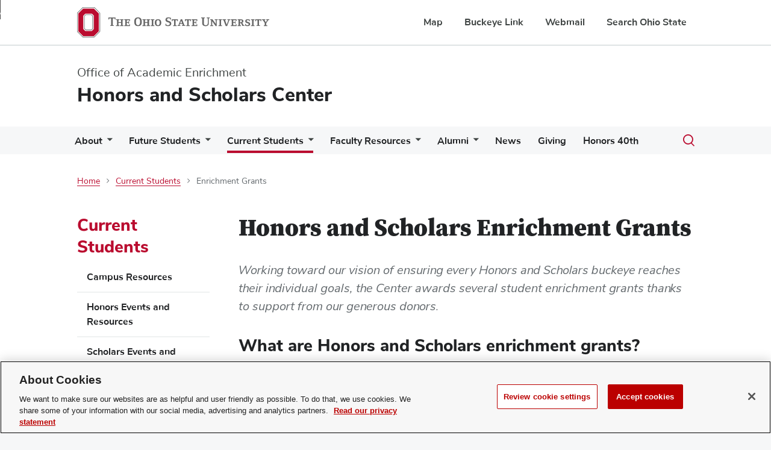

--- FILE ---
content_type: text/html; charset=UTF-8
request_url: https://honors-scholars.osu.edu/current-students/enrichment-grants
body_size: 11512
content:


<!DOCTYPE html>
<html lang="en" dir="ltr" prefix="content: http://purl.org/rss/1.0/modules/content/  dc: http://purl.org/dc/terms/  foaf: http://xmlns.com/foaf/0.1/  og: http://ogp.me/ns#  rdfs: http://www.w3.org/2000/01/rdf-schema#  schema: http://schema.org/  sioc: http://rdfs.org/sioc/ns#  sioct: http://rdfs.org/sioc/types#  skos: http://www.w3.org/2004/02/skos/core#  xsd: http://www.w3.org/2001/XMLSchema# ">
  <head>
              <script>
      window.dataLayer = window.dataLayer || [];
      window.dataLayer.push({initCookieBanner: 'full'});
      (function(w,d,s,l,i){w[l]=w[l]||[];w[l].push({'gtm.start': new Date().getTime(),event:'gtm.js'});var f=d.getElementsByTagName(s)[0],j=d.createElement(s),dl=l!='dataLayer'?'&l='+l:'';j.async=true;j.src='https://www.googletagmanager.com/gtm.js?id='+i+dl;f.parentNode.insertBefore(j,f);})(window,document,'script','dataLayer','GTM-P8MKDW6');
      </script>
        <meta charset="utf-8" />
<script async src="https://www.googletagmanager.com/gtag/js?id=G-8PEDL91EDV"></script>
<script>window.dataLayer = window.dataLayer || [];function gtag(){dataLayer.push(arguments)};gtag("js", new Date());gtag("set", "developer_id.dMDhkMT", true);gtag("config", "G-8PEDL91EDV", {"groups":"default","page_placeholder":"PLACEHOLDER_page_location"});</script>
<link rel="canonical" href="https://honors-scholars.osu.edu/current-students/enrichment-grants" />
<meta property="og:title" content="Honors and Scholars Enrichment Grants | Honors and Scholars Center" />
<meta name="twitter:card" content="summary_large_image" />
<meta name="twitter:title" content="Honors and Scholars Enrichment Grants | Honors and Scholars Center" />
<meta name="Generator" content="Drupal 10 (https://www.drupal.org)" />
<meta name="MobileOptimized" content="width" />
<meta name="HandheldFriendly" content="true" />
<meta name="viewport" content="width=device-width, initial-scale=1.0" />
<link rel="icon" href="/themes/wcm-osu/wcm_bux/favicon.ico" type="image/vnd.microsoft.icon" />
<script src="/sites/default/files/google_tag/gtm_default_configuration/google_tag.script.js?t8z2jd" defer class="optanon-category-C0002" type="text/plain"></script>

    <title>Honors and Scholars Enrichment Grants | Honors and Scholars Center</title>
    <link rel="stylesheet" media="all" href="/sites/default/files/css/css_XXs2msgaf1np54slWJEGQr3dA1BcFPBGqmd0aeXkazw.css?delta=0&amp;language=en&amp;theme=wcm_bux&amp;include=eJxVjFEKxCAMBS9kN0eSGEMJjQaM1rqn37LLfvTnMcPAS4rvBWqYpe4hDTp4cUTl1uFhQXHZ6DEN0cwN-jQyjc7Uxeq_ZnGyk9sCq3z34Cp0QELn4Ms7lx-fwtPhu69ieSiHSeU-v2BXS6gbuX8A-eU9bQ" />
<link rel="stylesheet" media="all" href="/sites/default/files/css/css_FvhEHH4XsFY9D8ewZqTF-fkbeyel-J-JmJXzP2LedDI.css?delta=1&amp;language=en&amp;theme=wcm_bux&amp;include=eJxVjFEKxCAMBS9kN0eSGEMJjQaM1rqn37LLfvTnMcPAS4rvBWqYpe4hDTp4cUTl1uFhQXHZ6DEN0cwN-jQyjc7Uxeq_ZnGyk9sCq3z34Cp0QELn4Ms7lx-fwtPhu69ieSiHSeU-v2BXS6gbuX8A-eU9bQ" />

    
  </head>
  <body class="footer-color--light node-id--29 node-type--wcm_page path--node anonymous">
    <noscript><iframe src="https://www.googletagmanager.com/ns.html?id=GTM-P8MKDW6" height="0" width="0" style="display:none;visibility:hidden"></iframe></noscript>
      <div class="dialog-off-canvas-main-canvas" data-off-canvas-main-canvas>
    <a href="#main-content" class="bux-skip-navigation">
	Skip to main content
</a>

<header role="banner">
	
<nav id="osu-navbar" class="bux-osu-nav" aria-label="Ohio State links">
	<div class="bux-osu-nav__overlay"></div>
	<div class="bux-osu-nav__wrapper">
		<div class="bux-container">
			<div id="osu-navname-block">
				<a class="bux-osu-nav__osu-logo-link" href="https://osu.edu">
					<img class="bux-osu-nav__osu-logo-img" src="/themes/wcm-osu/wcm_bux/design-system/bux-composer/dist//images/osu-logos/navbar/osu-navbar.svg" alt="The Ohio State University Homepage"/>
				</a>
			</div>
			<div id="osu-navlinks-block">
				<button type="button" id="osu-nav-trigger" aria-controls="osu-navlinks" aria-expanded="false">
					<span class="visually-hidden">Show Links</span>
				</button>
				<ul id="osu-navlinks" aria-labelledby="osu-nav-trigger" class="bux-osu-nav__links">
					<li class="bux-osu-nav__link"><a href="https://maps.osu.edu/">Map</a></li>
					<li class="bux-osu-nav__link"><a href="http://buckeyelink.osu.edu/">Buckeye Link</a></li>
					<li class="bux-osu-nav__link"><a href="https://email.osu.edu/">Webmail</a></li>
					<li class="bux-osu-nav__link"><a href="https://www.osu.edu/search/">Search Ohio State</a></li>
				</ul>
			</div>
		</div>
	</div>
</nav>
		<div id="masthead" class="bux-header">
		<div class="bux-container bux-grid">
			<div class="bux-header__col bux-header__col--left bux-grid__cell bux-grid__cell--12 bux-grid__cell--8@md bux-grid__cell--9@xl">
				<div class="bux-header__site-name-container">
																		<div class="bux-header__site-name-parent">
								Office of Academic Enrichment
							</div>
												<div class="bux-header__site-name">
							<a href="/">Honors and Scholars Center</a>
													</div>
									</div>
			</div>
		</div>
	</div>
</header>


	

		<nav role="navigation" aria-labelledby="block-wcm-bux-main-menu-menu" id="block-wcm-bux-main-menu">
            
  <span class="visually-hidden" id="block-wcm-bux-main-menu-menu">Main navigation</span>
  
              





<div class="bux-menu-wrapper">
<div class="bux-container bux-grid bux-container__menu bux-menu__with-search ">
	<nav id="bux-main-menu" aria-label="" class="disclosure-nav disclosure-nav-orientation-horizontal">
					<ul class="bux-menu">
									<li class="bux-menu__item">
						<a href="/about" class="bux-menu__link disclosure-nav-item-with-submenu" target=""
 >About</a>
												<ul class="disclosure-nav-submenu disclosure-nav-submenu-closed">
														<li class="bux-menu__item">
								<a href="/about/hsgoals" class="bux-menu__link
                                                                                                            "
                                     target="" >
                                        Our Mission
                                </a>
                            							</li>
														<li class="bux-menu__item">
								<a href="/about/directors-message" class="bux-menu__link
                                                                                                            "
                                     target="" >
                                        Executive Director&#039;s Message
                                </a>
                            							</li>
														<li class="bux-menu__item">
								<a href="/about/kuhn-house" class="bux-menu__link
                                                                                                            "
                                     target="" >
                                        Kuhn House
                                </a>
                            							</li>
														<li class="bux-menu__item">
								<a href="/about/staff" class="bux-menu__link
                                                                                                            "
                                     target="" >
                                        Honors and Scholars Center Staff
                                </a>
                            							</li>
														<li class="bux-menu__item">
								<a href="/about/faculty" class="bux-menu__link
                                                                                                            "
                                     target="" >
                                        Faculty Advisory Committee
                                </a>
                            							</li>
													</ul>
											</li>
									<li class="bux-menu__item">
						<a href="/future-students" class="bux-menu__link disclosure-nav-item-with-submenu" target=""
 >Future Students</a>
												<ul class="disclosure-nav-submenu disclosure-nav-submenu-closed">
														<li class="bux-menu__item">
								<a href="/honors" class="bux-menu__link
                                                                         disclosure-nav-item-with-submenu                                     mobile-depth-cutoff"
                                     target="" >
                                        University Honors Program
                                </a>
                            						        <ul class="disclosure-nav-submenu disclosure-nav-submenu-closed
                                     mobile-visible">
							        							            <li class="bux-menu__item">
								            <a href="/future-students/honors/standards" class="bux-menu__link" target="">Honors Standards</a>
                                                                                    </li>
                                    							            <li class="bux-menu__item">
								            <a href="/honors/academics" class="bux-menu__link" target="Honors Academics">Academics</a>
                                                                                    </li>
                                    							            <li class="bux-menu__item">
								            <a href="/honors/community" class="bux-menu__link" target="Honors - Community">Community</a>
                                                                                    </li>
                                    							            <li class="bux-menu__item">
								            <a href="/honors/apply" class="bux-menu__link" target="Honors Apply">Apply</a>
                                                                                    </li>
                                    							            <li class="bux-menu__item">
								            <a href="/honors/academics/transfer-students" class="bux-menu__link" target="">Transfer Students</a>
                                                                                    </li>
                                                                    </ul>
                            							</li>
														<li class="bux-menu__item">
								<a href="/scholars" class="bux-menu__link
                                                                         disclosure-nav-item-with-submenu                                     mobile-depth-cutoff"
                                     target="" >
                                        Ohio State Scholars Program
                                </a>
                            						        <ul class="disclosure-nav-submenu disclosure-nav-submenu-closed
                                     mobile-visible">
							        							            <li class="bux-menu__item">
								            <a href="/scholars/programs/advocates-communities-and-education" class="bux-menu__link" target="">Advocates for Communities and Education Scholars</a>
                                                                                    </li>
                                    							            <li class="bux-menu__item">
								            <a href="/scholars/programs/arts" class="bux-menu__link" target="">Arts Scholars</a>
                                                                                    </li>
                                    							            <li class="bux-menu__item">
								            <a href="/scholars/programs/biological-sciences" class="bux-menu__link" target="">Biological Sciences Scholars</a>
                                                                                    </li>
                                    							            <li class="bux-menu__item">
								            <a href="/scholars/programs/business" class="bux-menu__link" target="">Business Scholars</a>
                                                                                    </li>
                                    							            <li class="bux-menu__item">
								            <a href="/scholars/programs/dunn-sport-and-wellness" class="bux-menu__link" target="">Dunn Sport and Wellness Scholars</a>
                                                                                    </li>
                                    							            <li class="bux-menu__item">
								            <a href="/scholars/programs/engineering" class="bux-menu__link" target="">Engineering Scholars</a>
                                                                                    </li>
                                    							            <li class="bux-menu__item">
								            <a href="/scholars/programs/entrepreneurship-and-innovation" class="bux-menu__link" target="">Entrepreneurship and Innovation Scholars</a>
                                                                                    </li>
                                    							            <li class="bux-menu__item">
								            <a href="/scholars/programs/environment-and-natural-resources" class="bux-menu__link" target="">Environment and Natural Resources Scholars</a>
                                                                                    </li>
                                    							            <li class="bux-menu__item">
								            <a href="/scholars/programs/health-sciences" class="bux-menu__link" target="">Health Sciences Scholars</a>
                                                                                    </li>
                                    							            <li class="bux-menu__item">
								            <a href="/scholars/programs/humanitarian-engineering" class="bux-menu__link" target="">Humanitarian Engineering Scholars</a>
                                                                                    </li>
                                    							            <li class="bux-menu__item">
								            <a href="/scholars/programs/humanities" class="bux-menu__link" target="">Humanities Scholars</a>
                                                                                    </li>
                                    							            <li class="bux-menu__item">
								            <a href="/scholars/programs/international-affairs" class="bux-menu__link" target="">International Affairs Scholars</a>
                                                                                    </li>
                                    							            <li class="bux-menu__item">
								            <a href="/scholars/programs/law-and-society" class="bux-menu__link" target="">Law and Society Scholars</a>
                                                                                    </li>
                                    							            <li class="bux-menu__item">
								            <a href="/scholars/programs/media-marketing-and-communication" class="bux-menu__link" target="">Media, Marketing and Communication Scholars</a>
                                                                                    </li>
                                    							            <li class="bux-menu__item">
								            <a href="/scholars/programs/mount-leadership-society" class="bux-menu__link" target="">Mount Leadership Society Scholars</a>
                                                                                    </li>
                                    							            <li class="bux-menu__item">
								            <a href="/scholars/programs/stem-exploration-and-engagement" class="bux-menu__link" target="">STEM Exploration and Engagement Scholars</a>
                                                                                    </li>
                                    							            <li class="bux-menu__item">
								            <a href="/scholars/apply" class="bux-menu__link" target="">Scholars Apply</a>
                                                                                    </li>
                                    							            <li class="bux-menu__item">
								            <a href="/scholars/community" class="bux-menu__link" target="">Scholars Community</a>
                                                                                    </li>
                                    							            <li class="bux-menu__item">
								            <a href="/scholars/programs" class="bux-menu__link" target="">Scholars Programs</a>
                                                                                    </li>
                                    							            <li class="bux-menu__item">
								            <a href="/scholars/study-abroad" class="bux-menu__link" target="">Study Abroad</a>
                                                                                    </li>
                                                                    </ul>
                            							</li>
														<li class="bux-menu__item">
								<a href="/eminence" class="bux-menu__link
                                                                         disclosure-nav-item-with-submenu                                     mobile-depth-cutoff"
                                     target="Honors Eminence" >
                                        Stamps Eminence Scholarship Program
                                </a>
                            						        <ul class="disclosure-nav-submenu disclosure-nav-submenu-closed
                                     mobile-visible">
							        							            <li class="bux-menu__item">
								            <a href="/eminence/about" class="bux-menu__link" target="">About</a>
                                                                                    </li>
                                    							            <li class="bux-menu__item">
								            <a href="/eminence/academics" class="bux-menu__link" target="Eminence - Academics">Academics</a>
                                                                                    </li>
                                    							            <li class="bux-menu__item">
								            <a href="/eminence/community-impact" class="bux-menu__link" target="Eminence - Service">Community Impact</a>
                                                                                    </li>
                                    							            <li class="bux-menu__item">
								            <a href="/eminence/engagement" class="bux-menu__link" target="Eminence - Engagment">Engagement</a>
                                                                                    </li>
                                    							            <li class="bux-menu__item">
								            <a href="/eminence/students" class="bux-menu__link" target="Eminence - Students">Students</a>
                                                                                    </li>
                                    							            <li class="bux-menu__item">
								            <a href="/eminence/apply" class="bux-menu__link" target="Eminence - Apply">Apply</a>
                                                                                    </li>
                                                                    </ul>
                            							</li>
														<li class="bux-menu__item">
								<a href="/future-students/presidents-ohio-scholarship-program" class="bux-menu__link
                                                                                                            "
                                     target="" >
                                        President&#039;s Ohio Scholarship Program
                                </a>
                            							</li>
														<li class="bux-menu__item">
								<a href="/future-students/faqs" class="bux-menu__link
                                                                                                            "
                                     target="" >
                                        Frequently Asked Questions
                                </a>
                            							</li>
													</ul>
											</li>
									<li class="bux-menu__item">
						<a href="/current-students" class="bux-menu__link bux-menu__link--active disclosure-nav-item-with-submenu" target=""
 >Current Students</a>
												<ul class="disclosure-nav-submenu disclosure-nav-submenu-closed">
														<li class="bux-menu__item">
								<a href="/current-students/resources" class="bux-menu__link
                                                                                                            "
                                     target="" >
                                        Campus Resources
                                </a>
                            							</li>
														<li class="bux-menu__item">
								<a href="/current-students/honors" class="bux-menu__link
                                                                                                            "
                                     target="" >
                                        Honors Events and Resources
                                </a>
                            							</li>
														<li class="bux-menu__item">
								<a href="/current-students/scholars" class="bux-menu__link
                                                                                                            "
                                     target="" >
                                        Scholars Events and Resources
                                </a>
                            							</li>
														<li class="bux-menu__item">
								<a href="/current-students/eportfolio" class="bux-menu__link
                                                                         disclosure-nav-item-with-submenu                                     mobile-depth-cutoff"
                                     target="" >
                                        ePortfolio
                                </a>
                            						        <ul class="disclosure-nav-submenu disclosure-nav-submenu-closed
                                     mobile-visible">
							        							            <li class="bux-menu__item">
								            <a href="/current-students/eportfolio/hs-workbook" class="bux-menu__link" target="">Honors and Scholars Workbook</a>
                                                                                    </li>
                                                                    </ul>
                            							</li>
														<li class="bux-menu__item">
								<a href="/current-students/enrichment-grants" class="bux-menu__link
                                     bux-menu__link--active                                                                        "
                                     target="" >
                                        Enrichment Grants
                                </a>
                            							</li>
													</ul>
											</li>
									<li class="bux-menu__item">
						<a href="/faculty" class="bux-menu__link disclosure-nav-item-with-submenu" target=""
 >Faculty Resources</a>
												<ul class="disclosure-nav-submenu disclosure-nav-submenu-closed">
														<li class="bux-menu__item">
								<a href="/faculty/network" class="bux-menu__link
                                                                         disclosure-nav-item-with-submenu                                     mobile-depth-cutoff"
                                     target="" >
                                        Honors and Scholars Faculty Network
                                </a>
                            						        <ul class="disclosure-nav-submenu disclosure-nav-submenu-closed
                                     mobile-visible">
							        							            <li class="bux-menu__item">
								            <a href="https://honors-scholars.osu.edu/about/faculty" class="bux-menu__link" target="">Faculty Advisory Committee</a>
                                                                                    </li>
                                                                    </ul>
                            							</li>
														<li class="bux-menu__item">
								<a href="/faculty/honors" class="bux-menu__link
                                                                         disclosure-nav-item-with-submenu                                     mobile-depth-cutoff"
                                     target="" >
                                        Honors Resources
                                </a>
                            						        <ul class="disclosure-nav-submenu disclosure-nav-submenu-closed
                                     mobile-visible">
							        							            <li class="bux-menu__item">
								            <a href="/faculty-resources/honors-resources/honors-course-development-grants" class="bux-menu__link" target="">Honors Course Development Grants</a>
                                                                                    </li>
                                    							            <li class="bux-menu__item">
								            <a href="/faculty/honors/standards" class="bux-menu__link" target="">Honors Standards</a>
                                                                                    </li>
                                    							            <li class="bux-menu__item">
								            <a href="/faculty/honors/courses" class="bux-menu__link" target="">Teaching an Honors Course</a>
                                                                                    </li>
                                    							            <li class="bux-menu__item">
								            <a href="/faculty/honors/thesis" class="bux-menu__link" target="">Honors Thesis</a>
                                                                                    </li>
                                    							            <li class="bux-menu__item">
								            <a href="/faculty/honors/directors" class="bux-menu__link" target="">Honors Directors</a>
                                                                                    </li>
                                                                    </ul>
                            							</li>
														<li class="bux-menu__item">
								<a href="/faculty/scholars" class="bux-menu__link
                                                                                                            "
                                     target="" >
                                        Scholars Resources
                                </a>
                            							</li>
														<li class="bux-menu__item">
								<a href="/faculty/eportfolio" class="bux-menu__link
                                                                                                            "
                                     target="" >
                                        ePortfolio Resources
                                </a>
                            							</li>
													</ul>
											</li>
									<li class="bux-menu__item">
						<a href="/alumni" class="bux-menu__link disclosure-nav-item-with-submenu" target=""
 >Alumni</a>
												<ul class="disclosure-nav-submenu disclosure-nav-submenu-closed">
														<li class="bux-menu__item">
								<a href="/alumni/society" class="bux-menu__link
                                                                                                            "
                                     target="" >
                                        Society
                                </a>
                            							</li>
														<li class="bux-menu__item">
								<a href="/alumni/news" class="bux-menu__link
                                                                                                            "
                                     target="" >
                                        News
                                </a>
                            							</li>
														<li class="bux-menu__item">
								<a href="/alumni/notes" class="bux-menu__link
                                                                                                            "
                                     target="" >
                                        Notes
                                </a>
                            							</li>
														<li class="bux-menu__item">
								<a href="https://honors-scholars.osu.edu/giving" class="bux-menu__link
                                                                                                            "
                                     target="" >
                                        Donate
                                </a>
                            							</li>
													</ul>
											</li>
									<li class="bux-menu__item">
						<a href="/news" class="bux-menu__link" target=""
 >News</a>
											</li>
									<li class="bux-menu__item">
						<a href="/giving" class="bux-menu__link" target=""
 >Giving</a>
											</li>
									<li class="bux-menu__item">
						<a href="/honors40" class="bux-menu__link" target=""
 >Honors 40th</a>
											</li>
							</ul>
			</nav>
    
                                                        
	<div class="bux-menu__search">
		<div class="bux-form__text-field--menu-search__wrapper" role="dialog" aria-modal="true">
		<form id="site-search" class="bux-search" role="search" action="/search-results" method="get">


			<label class="bux-search__label visually-hidden" for="edit-search-api-fulltext">Search</label>
			<input id="edit-search-api-fulltext" class="bux-search__input bux-form__text-field bux-from__text-field--menu-search" placeholder="Search" tabindex="-1" 
                    data-drupal-selector="edit-search-api-fulltext"
                    name="search_api_fulltext"
                    type="text"/>
			<button class="bux-search__submit is-hidden search" tabindex="-1"
                    data-drupal-selector="edit-submit-search"
                    type="submit"
            ><span class="visually-hidden">Submit search</span></button>
		</form>
		</div>
		<button id="menuSearchBtn" type="button" aria-expanded="false" aria-controls=""><span class="visually-hidden">Toggle search dialog</span><span id="searchIcon" class="icon icon-search" aria-hidden="true"></span></button>
	</div>
	</div>
</div>

    </nav>







    
    		
    
<nav id="breadcrumb-region">
	<div class="bux-container ">
    <div class="bux-grid">
                <div class="bux-grid__cell bux-grid__cell--12 bux-grid__cell--9@lg">
            


			<div class="region region-breadcrumb">
			<div id="block-wcm-bux-breadcrumbs">
  
    
      

<nav aria-label="Breadcrumb" class="bux-breadcrumb">
	<ol class="bux-breadcrumb__list">
														<li class="bux-breadcrumb__item">
													<a class="bux-breadcrumb__link" href="/">Home</a>
											</li>
																<li class="bux-breadcrumb__item">
													<a class="bux-breadcrumb__link" href="/current-students">Current Students</a>
											</li>
																<li class="bux-breadcrumb__item bux-breadcrumb__item--current" aria-current="page">Enrichment Grants</li>
										</ol>
</nav>

  </div>

		</div>
	
        </div>
            </div>
    </div>
    </nav>

<main id="main-regions">
	<div class="bux-container ">
    <div class="bux-grid">
		<div class="bux-grid__cell bux-grid__cell--12">
                    


			<div class="region region-hero">
			<div class="views-element-container" id="block-wcm-bux-views-block-hero-banner-block-1">
  
    
      <div region="hero"><div class="js-view-dom-id-40634ee766235b556e669c678e6541166e44f0bdb5d26e59d83b320aed3f8664">
  
  
  

  
  
  

    

  
  

  
  
</div>
</div>

  </div>

		</div>
	
                </div>
    </div>
    <div class="bux-grid">
							<aside class="sidebar sidebar--1 bux-grid__cell bux-grid__cell--12                        bux-grid__cell--3@lg 
                                        " role="complementary">
											


			<div class="region region-sidebar-1">
			<div id="block-wcm-complementary-nav" class="block block-system block-system-menu-blockmain">
  
      <h2><a href="/current-students">Current Students</a></h2>
    

            


<div class="bux-container bux-container--sidebar-nav " expand-active-submenu="true">
	<nav id="sidebar-nav" aria-label="" class="disclosure-nav disclosure-nav-orientation-vertical">
					<ul class="bux-sidebar-nav"> 									<li class="bux-sidebar-nav__item">

                          
						<a href="/current-students/resources" class="bux-sidebar-nav__link">Campus Resources</a>
											</li>
									<li class="bux-sidebar-nav__item">

                          
						<a href="/current-students/honors" class="bux-sidebar-nav__link">Honors Events and Resources</a>
											</li>
									<li class="bux-sidebar-nav__item">

                          
						<a href="/current-students/scholars" class="bux-sidebar-nav__link">Scholars Events and Resources</a>
											</li>
									<li class="bux-sidebar-nav__item">

                          
						<a href="/current-students/eportfolio" class="bux-sidebar-nav__link">ePortfolio</a>
											</li>
									<li class="bux-sidebar-nav__item">

                          
						<a href="/current-students/enrichment-grants" class="bux-sidebar-nav__link bux-sidebar-nav__link--active">Enrichment Grants</a>
											</li>
							</ul>
			</nav>
</div>


    </div>

		</div>
	
									</aside>
			
			
			<div class="bux-grid__cell bux-grid__cell--12 bux-grid__cell--9@lg">

									


			<div class="region region-system">
			<div data-drupal-messages-fallback class="hidden"></div>

		</div>
	
				
									



				
				<div id="main-content" class="content">
											


			<div class="region region-content">
			<div id="block-wcm-bux-page-title">
  
    
      
  <h1 class="page-title"><span>Honors and Scholars Enrichment Grants</span>
</h1>


  </div>
<div id="block-wcm-bux-content">
  
    
      
<article about="/current-students/enrichment-grants" class="node node--type--wcm-page node--view-mode--full node--layout-builder">

	
		

	<div class="node__content">
		
	<div class="layout__section--bottom-pad layout layout--onecol">
		<div class="layout-inner">
			<div  class="layout-region layout-region--1">
				

<div class="block block--layout-builder block--inline-block block--wcm-block-text">
	
		
			
						<div class="field field--name-field-wcm-block-text-body field--type-text-with-summary field--label-hidden field__item"><p class="tagline tagline--small"><em>Working toward our vision of ensuring every Honors and Scholars buckeye reaches their individual goals, the Center awards several student enrichment grants thanks to support from our generous donors.&nbsp;</em></p><h2>What are Honors and Scholars enrichment grants?</h2><p>Honors and Scholars enrichment grants are scholarships that award up to $3,000 directed towards funding of special projects and extracurriculars beyond the classroom experience including undergraduate research, creative work, education abroad, internships, service-learning projects, and more.&nbsp;</p><p>The experiences will need to highlight and include the Honors and&nbsp;Scholars&nbsp;<a href="https://honors-scholars.osu.edu/about/hsgoals"><u>G.O.A.L.S</u></a>,:&nbsp;Global Engagement, Original Inquiry, Academic Enrichment, Leadership Development and Service Immersion. Enrichment grants are awarded based on a competitive application process.&nbsp;</p></div>
			
	</div>

			</div>
		</div>
	</div>


		
	<div class="layout layout--twocol-section layout--twocol-section--50-50 layout--multicol">
		<div class="layout-inner">
			<div class="layout-inner-grid bux-grid">
									<div  class="layout-region layout-region--1 bux-grid__cell bux-grid__cell--12 bux-grid__cell--6@md">
						

<div class="block block--layout-builder block--inline-block block--wcm-block-text">
	
		
			
	</div>


<div class="block block--layout-builder block--inline-block block--wcm-block-text">
	
		
			
						<div class="field field--name-field-wcm-block-text-body field--type-text-with-summary field--label-hidden field__item"><h2><br>Application</h2><p>To apply for an enrichment grant, applicants will need to prepare information about their experience for which they are seeking funding including a detailed summary of the project or experience, project term, project advisor/mentor, budget, relation to the <a href="https://honors-scholars.osu.edu/about/hsgoals">Honors and Scholars GOALS</a>, a recommendation letter from an Ohio State staff, faculty, lecturer, or other university mentor, and more.&nbsp;</p><p><em>We strongly encourage applicants to read through the application landing page in detail and prepare materials ahead of time before submitting your materials all at once.&nbsp;</em><br>&nbsp;<br><strong>The Autumn 2025 Enrichment Grant application is now closed.&nbsp;</strong><br><strong>Applicants will be notified of award status the week of November 17.&nbsp;</strong><br><strong>Information about the Spring 2026 application will be shared in mid-January.&nbsp;</strong></p></div>
			
	</div>

					</div>
				
									<div  class="layout-region layout-region--2 bux-grid__cell bux-grid__cell--12 bux-grid__cell--6@md">
						


<div class="block block--layout-builder block--inline-block block--wcm-block-info-box">
  
  <div class="bux-panel">
    <div class="bux-panel__heading">
        <h3>Eligibility </h3>
    </div>
    <div class="info-box__body">
      
						<div class="field field--name-field-wcm-block-info-box-body field--type-text-long field--label-hidden field__item"><p>To be eligible for an Honors and Scholars Enrichment Grant, students must be:&nbsp;</p><ul><li>a current undergraduate student at The Ohio State University in good standing with the University Honors Program and/or Ohio State Scholars Program.&nbsp;</li><li>a full-time student (at least 12 semester credit hours) at the time of applying.&nbsp;</li><li>using their grant for a project that will be completed before they graduate from The Ohio State University.&nbsp;</li></ul></div>
			
    </div>
     
  </div>
</div>

					</div>
							</div>
		</div>
	</div>

	<div class="layout layout--onecol">
		<div class="layout-inner">
			<div  class="layout-region layout-region--1">
				

<div class="block block--layout-builder block--inline-block block--wcm-block-text">
	
		
			
						<div class="field field--name-field-wcm-block-text-body field--type-text-with-summary field--label-hidden field__item"><p>&nbsp;</p><p>&nbsp;</p><h2>Enrichment Grant FAQs</h2><details><summary>Which enrichment grant should I apply for? Can I apply for more than one enrichment grant?</summary><div class="details-wrapper"><p>Enrichment Grant applicants are encouraged to apply for the grant based on when their funded-experience is expected to take place:&nbsp;</p><p><strong>Autumn</strong> Enrichment Grant applications fund projects over winter break, spring semester, and spring break.&nbsp;</p><p><strong>Spring</strong> Enrichment Grant applications fund projects over May term, summer terms, and autumn semester.&nbsp;</p><p>A student may only apply for one enrichment grant per academic year. And funds may only support the same project once.&nbsp;</p></div></details><details><summary>What is the typical enrichment grant funding level?</summary><div class="details-wrapper"><p>Honors and Scholars Enrichment Grants fund up to $3,000, with the typical awarded amount being $1,500.&nbsp;</p></div></details><p>&nbsp;</p><p>&nbsp;</p></div>
			
	</div>

	


<div class="block block--layout-builder block--inline-block block--wcm-quote-block">
	


<figure class="bux-quote bux-quote--horizontal">

      <div class="bux-image bux-quote__image">
    
						<div class="field field--name-field-wcm-block-quote-image field--type-entity-reference field--label-hidden field__item"><article class="media media--type-image media--view-mode-default">
  
      
						<div class="field field--name-field-media-image field--type-image field--label-hidden field__item">  <img loading="lazy" src="/sites/default/files/styles/small/public/images/Imran%20Nuri%20Enrichment%20Grant.jpg?itok=AkC7Qqq1" width="300" height="226" alt="Imran Nuri tabling in the Ohio Union for his non-profit organization" typeof="foaf:Image" />


</div>
			
  </article>
</div>
			
    </div>
  
	<blockquote class="bux-quote__blockquote">
		<p class="bux-quote__text">&ldquo;The Honors and Scholars enrichment grant was instrumental in helping me to launch my first nonprofit organization. The funding I received from H&amp;S covered the cost of my nonprofit’s launch event, allowing us to raise nearly $10,000 for charity on our first day.&rdquo;</p>
	</blockquote>

      <figcaption class="bux-quote__figcaption">
              <div class="bux-quote__author">Imran Nuri</div>
                    <cite class="bux-quote__source">Class of 2020</cite>
          </figcaption>
  
</figure>

</div>

	


<div class="block block--layout-builder block--inline-block block--wcm-quote-block">
	


<figure class="bux-quote bux-quote--horizontal">

      <div class="bux-image bux-quote__image">
    
						<div class="field field--name-field-wcm-block-quote-image field--type-entity-reference field--label-hidden field__item"><article class="media media--type-image media--view-mode-default">
  
      
						<div class="field field--name-field-media-image field--type-image field--label-hidden field__item">  <img loading="lazy" src="/sites/default/files/styles/small/public/images/Christine%20Andreeva%20Enrichment%20Grant%20Testimonial.jpeg?itok=QPYAaVXZ" width="300" height="300" alt="Professional portrait of Christine Andreeva" typeof="foaf:Image" />


</div>
			
  </article>
</div>
			
    </div>
  
	<blockquote class="bux-quote__blockquote">
		<p class="bux-quote__text">&ldquo;The Enrichment Grant gave me the opportunity to spend a semester abroad studying sustainability in Copenhagen, Denmark through the DIS Copenhagen program. This grant allowed me to fully immerse myself into my studies and local experiences by alleviating the stress from grocery and transportation expenses. As a first-generation college student and American, I am so grateful for the support from the Enrichment Grant to study abroad. Knowing that the selection committee and donors support my sustainability and environmental studies instilled a great amount of confidence in me to take the next step in my academic journey. Thank you to the Honors and Scholars Enrichment Grant program and donors!&rdquo;</p>
	</blockquote>

      <figcaption class="bux-quote__figcaption">
              <div class="bux-quote__author">Christine Andreeva</div>
                    <cite class="bux-quote__source">Class of 2025</cite>
          </figcaption>
  
</figure>

</div>

			</div>
		</div>
	</div>

	</div>

</article>

  </div>

		</div>
	
									</div>

			</div>

			
					</div>
	</div>
</main>

	


			<div class="region region-content-after">
			<div class="views-element-container" id="block-wcm-bux-views-block-bottom-banner-block-1">
  
    
      <div region="content_after"><div class="js-view-dom-id-5fe335c4bd97ffcb05c38793b3c360c0123a8a4719c472936b15e9b0014019af">
  
  
  

  
  
  

    

  
  

  
  
</div>
</div>

  </div>

		</div>
	

	


		
<footer class="bux-footer bux-footer--light">
	<div class="bux-container bux-grid bux-grid--footer">
		<div class="bux-footer__col bux-footer__col--left bux-grid__cell bux-grid__cell--12 bux-grid__cell--5@md">
			<div class="bux-footer__logo">
				<a href="http://osu.edu" target="_blank">
					<img src="/themes/wcm-osu/wcm_bux/design-system/bux-composer/dist//images/osu-logos/horiz/osu-horiz-gray.svg" alt="The Ohio State University"/>
				</a>
			</div>
			<div class="bux-footer__contact bux-footer__contact--address">
				<p class="bux_footer__site-name">
											Office of Academic Enrichment
										Honors and Scholars Center
				</p>
									<p class="bux_footer__address">220 West 12th Avenue</p>
																	<p class="bux_footer__address">Columbus, OH 43210</p>
							</div>

							<div class="bux-footer__contact bux-footer__contact--email-phone">
					<hr/>
											<p class="bux_footer__email"><a class="bux-link" href="mailto:honors-scholars@osu.edu">honors-scholars@osu.edu</a></p>
																<p class="bux_footer__phone"><a class="bux-link" href="tel:614-292-3135">Phone: 614-292-3135</a></p>
														</div>
					</div>

		<div class="bux-footer__col bux-footer__col--right bux-grid__cell bux-grid__cell--12 bux-grid__cell--7@md">

			<div class="bux-footer__social">
				

<ul class="bux-social-links bux-social-links--light">
    <li class="bux-social-links__item bux-social-links__item--Twitter">
    <a class="bux-social-links__link" href="http://twitter.com/OSUHonorScholar" target="_blank">
      <span class="visually-hidden">Twitter profile — external</span>
      <span class="icon icon-twitter" aria-hidden="true"></span>
    </a>
  </li>
    <li class="bux-social-links__item bux-social-links__item--Youtube">
    <a class="bux-social-links__link" href="https://www.youtube.com/channel/UCz11wdIOibE8PTAXTDJgF8A" target="_blank">
      <span class="visually-hidden">Youtube profile — external</span>
      <span class="icon icon-youtube" aria-hidden="true"></span>
    </a>
  </li>
    <li class="bux-social-links__item bux-social-links__item--Instagram">
    <a class="bux-social-links__link" href="https://www.instagram.com/osuhonorsscholars" target="_blank">
      <span class="visually-hidden">Instagram profile — external</span>
      <span class="icon icon-instagram" aria-hidden="true"></span>
    </a>
  </li>
  </ul>
			</div>

			<div class="bux-footer__fine-print">
				<div class="bux-footer__ada">
                        If you have a disability
                            and experience difficulty accessing this content,
                            please contact the Digital Accessibility Center
                            for assistance at <a class="bux-link"
                            href="mailto:accessibility@osu.edu">
                            accessibility@osu.edu</a> or <a class="bux-link"
                            href="tel:614-292-1760">614-292-1760</a>.
				</div>
				<div class="bux-footer__links">
                    <ul>
                        <li class="bux_footer__link"><a class="bux-link" href="https://go.osu.edu/privacy">Privacy Statement</a></li>
                        <li class="bux_footer__link"><a class="bux-link" href="https://www.osu.edu/assets/uploads/policy110-non-discrimination-notice.pdf">Non-discrimination Notice</a></li>
                        <li class="bux_footer__link"><a id="ot-sdk-btn" class="ot-sdk-show-settings bux-link">Cookie Settings</a></li>
                                                    <li class="bux_footer__link"><a class="bux-link" href="https://honors-scholars.osu.edu/user/login">Login</a></li>
                                            </ul>
				</div>
				<div class="bux-footer__copyright">© 2026 The Ohio State University</div>
			</div>
		</div>
	</div>
	</footer>

  </div>

    
    <script type="application/json" data-drupal-selector="drupal-settings-json">{"path":{"baseUrl":"\/","pathPrefix":"","currentPath":"node\/29","currentPathIsAdmin":false,"isFront":false,"currentLanguage":"en"},"pluralDelimiter":"\u0003","suppressDeprecationErrors":true,"ajaxPageState":{"libraries":"[base64]","theme":"wcm_bux","theme_token":null},"ajaxTrustedUrl":[],"google_analytics":{"account":"G-8PEDL91EDV","trackOutbound":true,"trackMailto":true,"trackTel":true,"trackDownload":true,"trackDownloadExtensions":"7z|aac|arc|arj|asf|asx|avi|bin|csv|doc(x|m)?|dot(x|m)?|exe|flv|gif|gz|gzip|hqx|jar|jpe?g|js|mp(2|3|4|e?g)|mov(ie)?|msi|msp|pdf|phps|png|ppt(x|m)?|pot(x|m)?|pps(x|m)?|ppam|sld(x|m)?|thmx|qtm?|ra(m|r)?|sea|sit|tar|tgz|torrent|txt|wav|wma|wmv|wpd|xls(x|m|b)?|xlt(x|m)|xlam|xml|z|zip","trackColorbox":true},"blazy":{"loadInvisible":false,"offset":100,"saveViewportOffsetDelay":50,"validateDelay":25,"container":"","loader":true,"unblazy":false,"visibleClass":false},"blazyIo":{"disconnect":false,"rootMargin":"0px","threshold":[0,0.25,0.5,0.75,1]},"slick":{"accessibility":true,"adaptiveHeight":false,"autoplay":false,"pauseOnHover":true,"pauseOnDotsHover":false,"pauseOnFocus":true,"autoplaySpeed":3000,"arrows":true,"downArrow":false,"downArrowTarget":"","downArrowOffset":0,"centerMode":false,"centerPadding":"50px","dots":false,"dotsClass":"slick-dots","draggable":true,"fade":false,"focusOnSelect":false,"infinite":true,"initialSlide":0,"lazyLoad":"ondemand","mouseWheel":false,"randomize":false,"rtl":false,"rows":1,"slidesPerRow":1,"slide":"","slidesToShow":1,"slidesToScroll":1,"speed":500,"swipe":true,"swipeToSlide":false,"edgeFriction":0.35,"touchMove":true,"touchThreshold":5,"useCSS":true,"cssEase":"ease","cssEaseBezier":"","cssEaseOverride":"","useTransform":true,"easing":"linear","variableWidth":false,"vertical":false,"verticalSwiping":false,"waitForAnimate":true},"buckeye_alert":{"feed_url":"\/\/www.osu.edu\/feeds\/emergency-alert.rss","messageClass":"grid-container","animate":1,"additional":""},"user":{"uid":0,"permissionsHash":"3c44a9f68554a704a86f1a4d01dad06dcc4bdaa757085eb5ba00cc2e585f4307"}}</script>
<script src="/sites/default/files/js/js_9q_vusi8ErpLRtCCJE_GJpbDeMqfykhZfhaztiFvK44.js?scope=footer&amp;delta=0&amp;language=en&amp;theme=wcm_bux&amp;include=eJxdjmsKwzAMgy-U1UcqjpuWrOoc8qDNTr8sZIPtj9AnhJAFPyvZt5quJOCU4FMeDOVl2KCoqwc-GPXwyQ2KvA53OhuMLbK76maGi5l-yIhGR0ssgTGJAhzayqa6oTUejJq9JPoPTHslO3Wd-qtTjtmWq61ft3v64ga1jJa8AEd0Vbc"></script>
<script src="/modules/contrib/google_analytics/js/google_analytics.js?v=10.5.6" class="optanon-category-C0002" type="text/plain"></script>
<script src="/sites/default/files/js/js_6myvqAA63jRHH0gAOZZb9kHwPY7sZEN-ULtQnLDmNuU.js?scope=footer&amp;delta=2&amp;language=en&amp;theme=wcm_bux&amp;include=eJxdjmsKwzAMgy-U1UcqjpuWrOoc8qDNTr8sZIPtj9AnhJAFPyvZt5quJOCU4FMeDOVl2KCoqwc-GPXwyQ2KvA53OhuMLbK76maGi5l-yIhGR0ssgTGJAhzayqa6oTUejJq9JPoPTHslO3Wd-qtTjtmWq61ft3v64ga1jJa8AEd0Vbc"></script>

  </body>
</html>

--- FILE ---
content_type: text/css
request_url: https://assets.bux.osu.edu/bux-webfonts/bux-webfonts.css
body_size: 260
content:
@charset "UTF-8";
/*=====================================
BuckeyeSans1: 400, 600, 700, 800, 900
=====================================*/
@font-face {
  font-family: "BuckeyeSans";
  src: local("☺"),
    url("./BuckeyeSans/BuckeyeSans-Regular.woff2") format("woff2"),
    url("./BuckeyeSans/BuckeyeSans-Regular.woff") format("woff");
  font-weight: 400;
  font-style: normal;
}

@font-face {
  font-family: "BuckeyeSans";
  src: local("☺"), url("./BuckeyeSans/BuckeyeSans-Italic.woff2") format("woff2"),
    url("./BuckeyeSans/BuckeyeSans-Italic.woff") format("woff");
  font-weight: 400;
  font-style: italic;
}

@font-face {
  font-family: "BuckeyeSans";
  src: local("☺"),
    url("./BuckeyeSans/BuckeyeSansSemiBold-Regular.woff2") format("woff2"),
    url("./BuckeyeSans/BuckeyeSansSemiBold-Regular.woff") format("woff");
  font-weight: 600;
  font-style: normal;
}

@font-face {
  font-family: "BuckeyeSans";
  src: local("☺"),
    url("./BuckeyeSans/BuckeyeSansSemiBold-Italic.woff2") format("woff2"),
    url("./BuckeyeSans/BuckeyeSansSemiBold-Italic.woff") format("woff");
  font-weight: 600;
  font-style: italic;
}

@font-face {
  font-family: "BuckeyeSans";
  src: local("☺"), url("./BuckeyeSans/BuckeyeSans-Bold.woff2") format("woff2"),
    url("./BuckeyeSans/BuckeyeSans-Bold.woff") format("woff");
  font-weight: 700;
  font-style: normal;
}

@font-face {
  font-family: "BuckeyeSans";
  src: local("☺"),
    url("./BuckeyeSans/BuckeyeSans-BoldItalic.woff2") format("woff2"),
    url("./BuckeyeSans/BuckeyeSans-BoldItalic.woff") format("woff");
  font-weight: 700;
  font-style: italic;
}

@font-face {
  font-family: "BuckeyeSans";
  src: local("☺"),
    url("./BuckeyeSans/BuckeyeSansExtraBold-Regular.woff2") format("woff2"),
    url("./BuckeyeSans/BuckeyeSansExtraBold-Regular.woff") format("woff");
  font-weight: 800;
  font-style: normal;
}

@font-face {
  font-family: "BuckeyeSans";
  src: local("☺"),
    url("./BuckeyeSans/BuckeyeSansExtraBold-Italic.woff2") format("woff2"),
    url("./BuckeyeSans/BuckeyeSansExtraBold-Italic.woff") format("woff");
  font-weight: 800;
  font-style: italic;
}

@font-face {
  font-family: "BuckeyeSans";
  src: local("☺"),
    url("./BuckeyeSans/BuckeyeSansBlack-Regular.woff2") format("woff2"),
    url("./BuckeyeSans/BuckeyeSansBlack-Regular.woff") format("woff");
  font-weight: 900;
  font-style: normal;
}

@font-face {
  font-family: "BuckeyeSans";
  src: local("☺"),
    url("./BuckeyeSans/BuckeyeSansBlack-Italic.woff2") format("woff2"),
    url("./BuckeyeSans/BuckeyeSansBlack-Italic.woff") format("woff");
  font-weight: 900;
  font-style: italic;
}

/*=====================================
BuckeyeSerif1: 400, 600, 700, 900
=====================================*/
@font-face {
  font-family: "BuckeyeSerif";
  src: local("☺"),
    url("./BuckeyeSerif/BuckeyeSerif-Regular.woff2") format("woff2"),
    url("./BuckeyeSerif/BuckeyeSerif-Regular.woff") format("woff");
  font-weight: 400;
  font-style: normal;
}

@font-face {
  font-family: "BuckeyeSerif";
  src: local("☺"),
    url("./BuckeyeSerif/BuckeyeSerif-Italic.woff2") format("woff2"),
    url("./BuckeyeSerif/BuckeyeSerif-Italic.woff") format("woff");
  font-weight: 400;
  font-style: italic;
}

@font-face {
  font-family: "BuckeyeSerif";
  src: local("☺"),
    url("./BuckeyeSerif/BuckeyeSerifSemiBold-Regular.woff2") format("woff2"),
    url("./BuckeyeSerif/BuckeyeSerifSemiBold-Regular.woff") format("woff");
  font-weight: 600;
  font-style: normal;
}

@font-face {
  font-family: "BuckeyeSerif";
  src: local("☺"),
    url("./BuckeyeSerif/BuckeyeSerifSemiBold-Italic.woff2") format("woff2"),
    url("./BuckeyeSerif/BuckeyeSerifSemiBold-Italic.woff") format("woff");
  font-weight: 600;
  font-style: italic;
}

@font-face {
  font-family: "BuckeyeSerif";
  src: local("☺"), url("./BuckeyeSerif/BuckeyeSerif-Bold.woff2") format("woff2"),
    url("./BuckeyeSerif/BuckeyeSerif-Bold.woff") format("woff");
  font-weight: 700;
  font-style: normal;
}

@font-face {
  font-family: "BuckeyeSerif";
  src: local("☺"),
    url("./BuckeyeSerif/BuckeyeSerif-BoldItalic.woff2") format("woff2"),
    url("./BuckeyeSerif/BuckeyeSerif-BoldItalic.woff") format("woff");
  font-weight: 700;
  font-style: italic;
}

@font-face {
  font-family: "BuckeyeSerif";
  src: local("☺"),
    url("./BuckeyeSerif/BuckeyeSerifBlack-Regular.woff2") format("woff2"),
    url("./BuckeyeSerif/BuckeyeSerifBlack-Regular.woff") format("woff");
  font-weight: 900;
  font-style: normal;
}

@font-face {
  font-family: "BuckeyeSerif";
  src: local("☺"),
    url("./BuckeyeSerif/BuckeyeSerifBlack-Italic.woff2") format("woff2"),
    url("./BuckeyeSerif/BuckeyeSerifBlack-Italic.woff") format("woff");
  font-weight: 900;
  font-style: italic;
}


--- FILE ---
content_type: text/javascript
request_url: https://honors-scholars.osu.edu/sites/default/files/js/js_6myvqAA63jRHH0gAOZZb9kHwPY7sZEN-ULtQnLDmNuU.js?scope=footer&delta=2&language=en&theme=wcm_bux&include=eJxdjmsKwzAMgy-U1UcqjpuWrOoc8qDNTr8sZIPtj9AnhJAFPyvZt5quJOCU4FMeDOVl2KCoqwc-GPXwyQ2KvA53OhuMLbK76maGi5l-yIhGR0ssgTGJAhzayqa6oTUejJq9JPoPTHslO3Wd-qtTjtmWq61ft3v64ga1jJa8AEd0Vbc
body_size: 31335
content:
/* @license GPL-2.0-or-later https://www.drupal.org/licensing/faq */
!function(v,m,C,t){"use strict";var b="slick",y="unslick",w=b+"--initialized",e=".slick:not(."+w+")",z=".slick__slider",_=".slick__arrow",P=".b-lazy[data-src]:not(.b-loaded)",x=".media__icon--close",$="is-playing",A="is-paused",D="data-thumb",L="data-b-thumb",S=m.blazy||{};function i(e){var n,i,s=v(e),a=v("> "+z,e).length?v("> "+z,e):s,o=v("> "+_,e),t=a.data(b)?v.extend({},C.slick,a.data(b)):v.extend({},C.slick),l=!(!t.responsive||!t.responsive.length)&&t.responsive,d=t.appendDots,c="blazy"===t.lazyLoad&&S,r=a.find(".media--player").length,f=a.hasClass(y);if(f||(t.appendDots=d===_?o:d||v(a)),l)for(n in l)Object.prototype.hasOwnProperty.call(l,n)&&l[n].settings!==y&&(l[n].settings=v.extend({},C.slick,k(t),l[n].settings));function u(n){a.find(P).length&&((n=a.find(n?".slide:not(.slick-cloned) "+P:".slick-active "+P)).length||(n=a.find(".slick-cloned "+P)),n.length&&S.init&&S.init.load(n))}function h(){r&&g(),c&&u(!1)}function g(){a.removeClass(A);var n=a.find("."+$);n.length&&n.removeClass($).find(x).click()}function p(){a.addClass(A).slick("slickPause")}function k(l){return f?{}:{slide:l.slide,lazyLoad:l.lazyLoad,dotsClass:l.dotsClass,rtl:l.rtl,prevArrow:v(".slick-prev",o),nextArrow:v(".slick-next",o),appendArrows:o,customPaging:function(n,i){var s,t=n.$slides.eq(i),e=t.find("["+D+"]"),a=D;e.length||(e=t.find("["+L+"]"),a=L),e.length&&(s=(s=e.find("img").attr("alt"))?m.checkPlain(s):"Preview",s='<img alt="'+m.t(s)+'" src="'+e.attr(a)+'">',s=0<l.dotsClass.indexOf("thumbnail")?'<div class="slick-dots__thumbnail">'+s+"</div>":"");i=n.defaults.customPaging(n,i);return s?i.add(s):i}}}a.data(b,t),(t=a.data(b)).randomize&&!a.hasClass("slick-initiliazed")&&a.children().sort(function(){return.5-Math.random()}).each(function(){a.append(this)}),f||a.on("init.sl",function(n,i){d===_&&v(i.$dots).insertAfter(i.$prevArrow);i=a.find(".slick-cloned.slick-active "+P);c&&i.length&&S.init&&S.init.load(i)}),c?a.on("beforeChange.sl",function(){u(!0)}):(i=v(".media",a)).length&&(i.find("[data-src]").length||i.hasClass("b-bg"))&&i.closest(".slide__content").addClass("is-loading"),a.on("setPosition.sl",function(n,i){var s,t;i=(s=i).slideCount<=s.options.slidesToShow,t=i||!1===s.options.arrows,a.attr("id")===s.$slider.attr("id")&&(s.options.centerPadding&&"0"!==s.options.centerPadding||s.$list.css("padding",""),i&&(s.$slideTrack.width()<=s.$slider.width()||v(e).hasClass("slick--thumbnail"))&&s.$slideTrack.css({left:"",transform:""}),(s=a.find(".b-loaded ~ .b-loader")).length&&s.remove(),o.length&&v.each(["next","prev"],function(n,i){v(".slick-"+i,o)[t?"addClass":"removeClass"]("visually-hidden")}))}),a.slick(k(t)),a.parent().on("click.sl",".slick-down",function(n){n.preventDefault();n=v(this);v("html, body").stop().animate({scrollTop:v(n.data("target")).offset().top-(n.data("offset")||0)},800,v.easing&&t.easing?t.easing:"swing")}),t.mouseWheel&&a.on("mousewheel.sl",function(n,i){return n.preventDefault(),a.slick(i<0?"slickNext":"slickPrev")}),c||a.on("lazyLoaded lazyLoadError",function(n,i,s){var t;t=(s=v(t=s)).closest(".slide")||s.closest("."+y),s.parentsUntil(t).removeClass(function(n,i){return(i.match(/(\S+)loading/g)||[]).join(" ")})}),a.on("afterChange.sl",h),r&&(a.on("click.sl",x,g),a.on("click.sl",".media__icon--play",p)),s.removeClass(function(n,i){return(i.match(/(\S+)loading/g)||[]).join(" ")}),f&&a.slick(y),s.addClass(w)}m.behaviors.slick={attach:function(n){t.once(i,b,e,n)},detach:function(n,i,s){"unload"===s&&t.once.removeSafely(b,e,n)}}}(jQuery,Drupal,drupalSettings,dBlazy);
;
!function(e,t){if("function"==typeof define&&define.amd)define("hoverintent",["module"],t);else if("undefined"!=typeof exports)t(module);else{var n={exports:{}};t(n),e.hoverintent=n.exports;}}(this,function(e){"use strict";var t=Object.assign||function(e){for(var t=1;t<arguments.length;t++){var n=arguments[t];for(var o in n)Object.prototype.hasOwnProperty.call(n,o)&&(e[o]=n[o]);}return e;};e.exports=function(e,n,o){function i(e,t){return y&&(y=clearTimeout(y)),b=0,p?void 0:o.call(e,t);}function r(e){m=e.clientX,d=e.clientY;}function u(e,t){if(y&&(y=clearTimeout(y)),Math.abs(h-m)+Math.abs(E-d)<x.sensitivity)return b=1,p?void 0:n.call(e,t);h=m,E=d,y=setTimeout(function(){u(e,t);},x.interval);}function s(t){return L=!0,y&&(y=clearTimeout(y)),e.removeEventListener("mousemove",r,!1),1!==b&&(h=t.clientX,E=t.clientY,e.addEventListener("mousemove",r,!1),y=setTimeout(function(){u(e,t);},x.interval)),this;}function c(t){return L=!1,y&&(y=clearTimeout(y)),e.removeEventListener("mousemove",r,!1),1===b&&(y=setTimeout(function(){i(e,t);},x.timeout)),this;}function v(t){L||(p=!0,n.call(e,t));}function a(t){!L&&p&&(p=!1,o.call(e,t));}function f(){e.addEventListener("focus",v,!1),e.addEventListener("blur",a,!1);}function l(){e.removeEventListener("focus",v,!1),e.removeEventListener("blur",a,!1);}var m,d,h,E,L=!1,p=!1,T={},b=0,y=0,x={sensitivity:7,interval:100,timeout:0,handleFocus:!1};return T.options=function(e){var n=e.handleFocus!==x.handleFocus;return x=t({},x,e),n&&(x.handleFocus?f():l()),T;},T.remove=function(){e&&(e.removeEventListener("mouseover",s,!1),e.removeEventListener("mouseout",c,!1),l());},e&&(e.addEventListener("mouseover",s,!1),e.addEventListener("mouseout",c,!1)),T;};});"use strict";function _typeof(e){return (_typeof="function"==typeof Symbol&&"symbol"==typeof Symbol.iterator?function(e){return typeof e;}:function(e){return e&&"function"==typeof Symbol&&e.constructor===Symbol&&e!==Symbol.prototype?"symbol":typeof e;})(e);}function _classCallCheck(e,t){if(!(e instanceof t))throw new TypeError("Cannot call a class as a function");}function _defineProperties(e,t){for(var s=0;s<t.length;s++){var n=t[s];n.enumerable=n.enumerable||!1,n.configurable=!0,"value" in n&&(n.writable=!0),Object.defineProperty(e,_toPropertyKey(n.key),n);}}function _createClass(e,t,s){return t&&_defineProperties(e.prototype,t),s&&_defineProperties(e,s),Object.defineProperty(e,"prototype",{writable:!1}),e;}function _toPropertyKey(e){e=_toPrimitive(e,"string");return "symbol"==_typeof(e)?e:e+"";}function _toPrimitive(e,t){if("object"!=_typeof(e)||!e)return e;var s=e[Symbol.toPrimitive];if(void 0===s)return ("string"===t?String:Number)(e);s=s.call(e,t||"default");if("object"!=_typeof(s))return s;throw new TypeError("@@toPrimitive must return a primitive value.");}var disclosureNav=function(){return _createClass(function e(t){for(var s=1<arguments.length&&void 0!==arguments[1]?arguments[1]:{},s=(_classCallCheck(this,e),this._keyCode={TAB:9,ENTER:13,ESC:27,SPACE:32,END:35,HOME:36,ARROW_LEFT:37,ARROW_UP:38,ARROW_RIGHT:39,ARROW_DOWN:40},this._defaultOptions={windowObj:window,domObj:document,hoverintent,ariaLabel:"",orientation:"horizontal",useHover:!0,useResponsiveMenu:!0,breakpointMinWidth:500,responsiveMenuButtonText:"Menu",collapseVertical:!1,activeClass:"",expandToActive:!1,expandActiveSubmenu:!1},this._options=Object.assign(this._defaultOptions,s),this._orientationSwitched=!1,this._selector=t,this._navElem=this._options.domObj.querySelector(this._selector),0<this._options.ariaLabel.length&&this._navElem.setAttribute("aria-label",this._options.ariaLabel),this._navElem.classList.add("disclosure-nav"),this._options.orientation),n=("horizontal"===s?this._navElem.classList.add("disclosure-nav-orientation-horizontal"):"vertical"===s&&this._navElem.classList.add("disclosure-nav-orientation-vertical"),this._options.domObj.querySelectorAll("nav.disclosure-nav > ul > li > a, nav.disclosure-nav > ol > li > a")),i=0;i<n.length;i++)n[i].addEventListener("keydown",this.handleKeyDownTopLevelAElem.bind(this));for(var o=this._navElem.querySelectorAll("li > ul, li > ol"),a=Math.random().toString().replace(".","_"),l=0;l<o.length;l++){o[l].classList.add("disclosure-nav-submenu"),o[l].classList.add("disclosure-nav-submenu-closed");var u="disclosure-nav-sublist-".concat(l,"-").concat(a),r=(o[l].setAttribute("id",u),"NAV"===o[l].parentNode.parentNode.parentNode.nodeName),d=this._options.domObj.createElement("button");d.setAttribute("type","button"),d.setAttribute("aria-expanded","false"),d.setAttribute("aria-controls",u),d.classList.add("disclosure-nav-button"),r&&d.classList.add("disclosure-nav-top-level"),d.addEventListener("click",this.handleButtonClick.bind(this)),o[l].parentNode.insertBefore(d,o[l]);null!=(u=o[l].parentNode.querySelector("a, span"))&&(r=u.innerHTML,"A"===u.nodeName?d.setAttribute("aria-label","More ".concat(r," pages")):"SPAN"===u.nodeName&&(d.innerHTML=r,d.classList.add("disclosure-nav-button-no-link"),u.classList.contains(this._options.activeClass)&&d.classList.add(this._options.activeClass),u.remove()),u.classList.add("disclosure-nav-item-with-submenu")),d.addEventListener("keydown",this.handleKeyDownButton.bind(this));for(var c=o[l].children,h=0;h<c.length;h++)c[h].querySelector("li > a, li > span").addEventListener("keydown",this.handleKeyDownSubmenuItem.bind(this));}if(this._navElem.addEventListener("focusout",this.handleFocusoutNavElem.bind(this)),this._options.useHover){this._options.hoverintent?this._options.hoverintent(this._navElem,function(e){},this.handleMouseoutNavElem.bind(this)).options({timeout:900,interval:100}):this._navElem.addEventListener("mouseout",this.handleMouseoutNavElem.bind(this));for(var v=this._navElem.querySelectorAll("li"),m=0;m<v.length;m++)this._options.hoverintent?this._options.hoverintent(v[m],this.handleMouseoverNavItem.bind(this),function(e){}).options({timeout:0,interval:100}):v[m].addEventListener("mouseover",this.handleMouseoverNavItem.bind(this));}this._options.useResponsiveMenu&&(t=this._navElem.getAttribute("id"),this._menuToggle=this._options.domObj.createElement("button"),this._menuToggle.textContent=this._options.responsiveMenuButtonText,this._menuToggle.setAttribute("id","disclosure-nav-"+t+"-toggle"),this._menuToggle.setAttribute("aria-expanded","false"),this._menuToggle.setAttribute("aria-controls",t),this._menuToggle.classList.add("disclosure-nav-toggle"),(s=this._options.domObj.createElement("span")).setAttribute("aria-hidden","true"),this._menuToggle.appendChild(s),this._menuToggle.addEventListener("click",this.handleClickMenuToggle.bind(this)),this._options.windowObj.addEventListener("resize",this.handleWindowResize.bind(this)),this.resize()),this._options.expandToActive&&this.expandToActiveMenuitem(),this._options.expandActiveSubmenu&&this.expandActiveSubmenu();},[{key:"handleFocusoutNavElem",value:function(e){e.defaultPrevented||null!=(e=e.relatedTarget)&&this._navElem.contains(e)||this.isResponsiveMenu()||"vertical"==this._options.orientation&&0==this._options.collapseVertical||this.closeAllSubmenus();}},{key:"handleButtonClick",value:function(e){e.defaultPrevented||(e=e.target,e=this.getSubmenu(e),this.isResponsiveMenu()||"vertical"==this._options.orientation&&0==this._options.collapseVertical||this.closeSiblingSubmenus(e),this.toggleSubmenu(e));}},{key:"handleKeyDownButton",value:function(e){var t,s;e.defaultPrevented||(t=this.normalizeKey(e.key||e.keyCode),e=e.target,s=this.getSubmenu(e),t==this._keyCode.ESC&&(s.classList.contains("disclosure-nav-submenu-open")?this.toggleSubmenu(s):s.classList.contains("disclosure-nav-submenu-closed")&&(this.isTopLevelButton(e)?this.isTopLevelButton(e)&&this.isResponsiveMenu()&&(t=this._options.domObj.querySelector("#disclosure-nav-main-nav-toggle"),this.toggleResponsiveMenu(),t.focus()):(t=e.parentNode.parentNode.parentNode,s=this.getSubmenu(t),e=this.getButton(s),this.toggleSubmenu(s),e.focus()))));}},{key:"handleKeyDownTopLevelAElem",value:function(e){e.defaultPrevented||this.normalizeKey(e.key||e.keyCode)==this._keyCode.ESC&&this.isResponsiveMenu()&&(e=this._options.domObj.querySelector("#disclosure-nav-main-nav-toggle"),this.toggleResponsiveMenu(),e.focus());}},{key:"handleKeyDownSubmenuItem",value:function(e){var t;e.defaultPrevented||(t=this.normalizeKey(e.key||e.keyCode),e=e.target.parentNode.parentNode,t==this._keyCode.ESC&&null!==e&&(t=this.getButton(e),e.classList.contains("disclosure-nav-submenu-open"))&&(this.toggleSubmenu(e),t.focus()));}},{key:"handleKeyDownDomObj",value:function(e){e.defaultPrevented||this.normalizeKey(e.key||e.keyCode)==this._keyCode.ESC&&(this.closeAllSubmenus(),this._options.domObj.removeEventListener("keydown",this.handleKeyDownDomObj.bind(this)));}},{key:"handleMouseoutNavElem",value:function(e){e.defaultPrevented||this.isResponsiveMenu()||"vertical"==this._options.orientation&&0==this._options.collapseVertical||(this.closeAllSubmenus(),this._options.domObj.removeEventListener("keydown",this.handleKeyDownDomObj.bind(this)));}},{key:"handleMouseoverNavItem",value:function(e){var t;e.defaultPrevented||(e=e.target,t=this.getSubmenu(e),this.isResponsiveMenu())||"vertical"==this._options.orientation&&0==this._options.collapseVertical||(this.closeSiblingSubmenus(e),null!=t&&(this.openSubmenu(t),this._options.domObj.addEventListener("keydown",this.handleKeyDownDomObj.bind(this),{once:!0})));}},{key:"handleWindowResize",value:function(e){e.defaultPrevented||this.resize();}},{key:"handleClickMenuToggle",value:function(e){e.defaultPrevented||this.toggleResponsiveMenu();}},{key:"getButton",value:function(e){e=e.getAttribute("id");return this._options.domObj.querySelector("button[aria-controls="+e+"]");}},{key:"getSubmenu",value:function(e){var t=e.nodeName,s=null;return "A"==t||"SPAN"==t||"BUTTON"==t?s=e.parentNode.querySelector(".disclosure-nav-submenu"):"LI"==t&&(s=e.querySelector(".disclosure-nav-submenu")),s;}},{key:"submenuIsOpen",value:function(e){return !!e.classList.contains("disclosure-nav-submenu-open");}},{key:"submenuIsClosed",value:function(e){return !!e.classList.contains("disclosure-nav-submenu-closed");}},{key:"toggleSubmenu",value:function(e){this.submenuIsOpen(e)?this.closeSubmenu(e):this.submenuIsClosed(e)&&this.openSubmenu(e);}},{key:"openSubmenu",value:function(e){var t=this.getButton(e);e.classList.add("disclosure-nav-submenu-open"),e.classList.remove("disclosure-nav-submenu-closed"),t.setAttribute("aria-expanded","true");}},{key:"closeSubmenu",value:function(e){var t=this.getButton(e);e.classList.add("disclosure-nav-submenu-closed"),e.classList.remove("disclosure-nav-submenu-open"),t.setAttribute("aria-expanded","false");}},{key:"isTopLevelButton",value:function(e){return e.classList.contains("disclosure-nav-top-level");}},{key:"closeAllSubmenus",value:function(){for(var e=this._navElem.querySelectorAll(".disclosure-nav-submenu-open"),t=0;t<e.length;t++)this.closeSubmenu(e[t]);}},{key:"closeSiblingSubmenus",value:function(e){var t=e.nodeName,s=null,n=[],s="UL"==t&&e.classList.contains("disclosure-nav-submenu")?e:this.getSubmenu(e);"UL"==t||"A"==t||"SPAN"==t||"BUTTON"==t?n=e.parentNode.parentNode.querySelectorAll("li > ul"):"LI"==t&&(n=e.parentNode.querySelectorAll("li > ul"));for(var i=0;i<n.length;i++)n[i]!=s&&this.closeSubmenu(n[i]);}},{key:"openParentSubmenus",value:function(e){e=e.parentNode.parentNode;e.classList.contains("disclosure-nav-submenu-closed")&&null!=e.parentNode.querySelector('button[aria-expanded="false"]')&&(this.openSubmenu(e),this.openParentSubmenus(e));}},{key:"expandToActiveMenuitem",value:function(){var e="."+this._options.activeClass,e=this._navElem.querySelector(e);null!=e&&this.openParentSubmenus(e);}},{key:"expandActiveSubmenu",value:function(){var e="."+this._options.activeClass,e=this._navElem.querySelector(e);null!=e&&null!=(e=this.getSubmenu(e))&&this.openSubmenu(e);}},{key:"switchOrientation",value:function(){var e=this._navElem,t=this._options.orientation;"horizontal"===t?(this._options.orientation="vertical",e.classList.remove("disclosure-nav-orientation-horizontal"),e.classList.add("disclosure-nav-orientation-vertical")):"vertical"===t&&(this._options.orientation="horizontal",e.classList.remove("disclosure-nav-orientation-vertical"),e.classList.add("disclosure-nav-orientation-horizontal")),this._orientationSwitched=!this._orientationSwitched;}},{key:"addMenuToggle",value:function(){null==this._options.domObj.getElementById(this._menuToggle.getAttribute("id"))&&(this._navElem.parentNode.insertBefore(this._menuToggle,this._navElem),this._navElem.classList.add("disclosure-nav-responsive"),this._navElem.classList.add("disclosure-nav-closed"),this._menuToggle.setAttribute("aria-expanded","false"));}},{key:"removeMenuToggle",value:function(){this._options.domObj.getElementById(this._menuToggle.getAttribute("id"))&&(this._navElem.parentNode.removeChild(this._menuToggle),this._navElem.classList.remove("disclosure-nav-responsive"),this._navElem.classList.remove("disclosure-nav-open"),this._navElem.classList.remove("disclosure-nav-closed"),this._menuToggle.setAttribute("aria-expanded","false"));}},{key:"isResponsiveMenu",value:function(){return this._navElem.classList.contains("disclosure-nav-responsive");}},{key:"toggleResponsiveMenu",value:function(){this._navElem.classList.contains("disclosure-nav-closed")?(this._navElem.classList.remove("disclosure-nav-closed"),this._navElem.classList.add("disclosure-nav-open"),this._menuToggle.setAttribute("aria-expanded","true")):this._navElem.classList.contains("disclosure-nav-open")&&(this._navElem.classList.remove("disclosure-nav-open"),this._navElem.classList.add("disclosure-nav-closed"),this._menuToggle.setAttribute("aria-expanded","false"),this.closeAllSubmenus());}},{key:"resize",value:function(){this._options.windowObj.innerWidth<=this._options.breakpointMinWidth?(this.addMenuToggle(),"horizontal"===this._options.orientation&&this.switchOrientation()):this.isResponsiveMenu()&&(this.removeMenuToggle(),this.closeAllSubmenus(),this._orientationSwitched)&&"vertical"===this._options.orientation&&this.switchOrientation();}},{key:"normalizeKey",value:function(e){var t=null;switch(e){case "Tab":case 9:t=this._keyCode.TAB;break;case "Enter":case 13:t=this._keyCode.ENTER;break;case "Escape":case "Esc":case 27:t=this._keyCode.ESC;break;case "Spacebar":case " ":case 32:t=this._keyCode.SPACE;break;case "End":case 35:t=this._keyCode.END;break;case "Home":case 36:t=this._keyCode.HOME;break;case "Left":case "ArrowLeft":case 37:t=this._keyCode.ARROW_LEFT;break;case "Up":case "ArrowUp":case 38:t=this._keyCode.ARROW_UP;break;case "Right":case "ArrowRight":case 39:t=this._keyCode.ARROW_RIGHT;break;case "Down":case "ArrowDown":case 40:t=this._keyCode.ARROW_DOWN;}return t;}}]);}();"use strict";function _classCallCheck(instance,Constructor){if(!(instance instanceof Constructor))throw new TypeError("Cannot call a class as a function");}function _defineProperties(target,props){for(var i=0;i<props.length;i++){var descriptor=props[i];descriptor.enumerable=descriptor.enumerable||false;descriptor.configurable=true;if("value" in descriptor)descriptor.writable=true;Object.defineProperty(target,descriptor.key,descriptor);}}function _createClass(Constructor,protoProps,staticProps){if(protoProps)_defineProperties(Constructor.prototype,protoProps);if(staticProps)_defineProperties(Constructor,staticProps);Object.defineProperty(Constructor,"prototype",{writable:false});return Constructor;}function _slicedToArray(arr,i){return _arrayWithHoles(arr)||_iterableToArrayLimit(arr,i)||_unsupportedIterableToArray(arr,i)||_nonIterableRest();}function _nonIterableRest(){throw new TypeError("Invalid attempt to destructure non-iterable instance.\nIn order to be iterable, non-array objects must have a [Symbol.iterator]() method.");}function _unsupportedIterableToArray(o,minLen){if(!o)return;if(typeof o==="string")return _arrayLikeToArray(o,minLen);var n=Object.prototype.toString.call(o).slice(8,-1);if(n==="Object"&&o.constructor)n=o.constructor.name;if(n==="Map"||n==="Set")return Array.from(o);if(n==="Arguments"||/^(?:Ui|I)nt(?:8|16|32)(?:Clamped)?Array$/.test(n))return _arrayLikeToArray(o,minLen);}function _arrayLikeToArray(arr,len){if(len==null||len>arr.length)len=arr.length;for(var i=0,arr2=new Array(len);i<len;i++)arr2[i]=arr[i];return arr2;}function _iterableToArrayLimit(arr,i){var _i=arr==null?null:typeof Symbol!=="undefined"&&arr[Symbol.iterator]||arr["@@iterator"];if(_i==null)return;var _arr=[];var _n=true;var _d=false;var _s,_e;try{for(_i=_i.call(arr);!(_n=(_s=_i.next()).done);_n=true){_arr.push(_s.value);if(i&&_arr.length===i)break;}}catch(err){_d=true;_e=err;}finally{try{if(!_n&&_i["return"]!=null)_i["return"]();}finally{if(_d)throw _e;}}return _arr;}function _arrayWithHoles(arr){if(Array.isArray(arr))return arr;}var $popoverConfig={classNames:{container:{root:'bux-popover__container',expanded:'container--expanded',collapsed:'visually-hidden',contextMenu:'bux-context-menu__container',position:{above:'container--position-above-trigger',below:'container--position-below-trigger',left:'container--position-left-of-trigger',right:'container--position-right-of-trigger'},caret:{align:{start:'container--align-caret-start',center:'container--align-caret-center',end:'container--align-caret-end'},justify:{left:'container--justify-caret-left',center:'container--justify-caret-center',right:'container--justify-caret-right'}}},trigger:{root:'bux-popover__trigger',toggleTypes:{click:'trigger--click',hover:'trigger--hover'}},caret:{justify:{triggerLeft:'caret--justify-trigger-left',triggerCenter:'caret--justify-trigger-center',triggerRight:'caret--justify-trigger-right'},align:{triggerStart:'caret--align-trigger-start',triggerCenter:'caret--align-trigger-center',triggerEnd:'caret--align-trigger-end'}}},queries:{caret:'.bux-popover__caret'},ids:{container:function container(uid){return "bux-popover__container--".concat(uid);}}};var getKeyFromClass=function getKeyFromClass(classesByKey,classList){var _Object$entries$find;return (_Object$entries$find=Object.entries(classesByKey).find(function(_ref){var _ref2=_slicedToArray(_ref,2),_classKey=_ref2[0],className=_ref2[1];return classList.contains(className);}))===null||_Object$entries$find===void 0?void 0:_Object$entries$find[0];};var getContainerDomId=function getContainerDomId(){var uid=Math.random().toString(36).slice(2,8);return $popoverConfig.ids.container(uid);};var BuxPopoverController=function(){function BuxPopoverController(triggerElement,containerElement){_classCallCheck(this,BuxPopoverController);this.trigger=new BuxPopoverTrigger(triggerElement,this);this.container=new BuxPopoverContainer(containerElement,this);var containerDomId=getContainerDomId();this.container.element.setAttribute('id',containerDomId);if(this.isContextMenu){this.trigger.element.setAttribute('aria-controls',containerDomId);this.trigger.element.addEventListener('click',this.toggle.bind(this));}else{var _this$trigger$element;(_this$trigger$element=this.trigger.element.querySelector('[role="img"], .icon, img, svg'))===null||_this$trigger$element===void 0?void 0:_this$trigger$element.setAttribute('aria-describedby',containerDomId);}window.addEventListener('bux:popover:update-position',this.container.updatePositioning.bind(this.container));this.abortController=new AbortController();}_createClass(BuxPopoverController,[{key:"isContextMenu",get:function get(){return this.container.element.classList.contains($popoverConfig.classNames.container.contextMenu);}},{key:"isExpanded",get:function get(){return this.trigger.element.getAttribute('data-is-expanded')==='true';},set:function set(value){if(value){this.container.expand();this.trigger.expand();this.abortController=new AbortController();window.addEventListener("keydown",this.maybeCollapseFromKeydown.bind(this),{signal:this.abortController.signal,passive:true});window.addEventListener('click',this.handleWindowClick.bind(this),{signal:this.abortController.signal,passive:true});window.addEventListener('scroll',this.container.updatePositioning.bind(this.container),{signal:this.abortController.signal,passive:true});window.addEventListener('resize',this.container.updatePositioning.bind(this.container),{signal:this.abortController.signal,passive:true});}else{this.container.collapse();this.trigger.collapse();this.abortController.abort();}}},{key:"expand",value:function expand(){if(this.isExpanded)return;this.isExpanded=true;}},{key:"collapse",value:function collapse(){if(!this.isExpanded)return;this.isExpanded=false;}},{key:"toggle",value:function toggle(){if(this.isExpanded)this.collapse();else this.expand();}},{key:"handleWindowClick",value:function handleWindowClick(event){if(this.trigger.element.dataset.stayOpen==='true')return;var domPath=event.composedPath();if(domPath.includes(this.container.element)||domPath.includes(this.trigger.element))return;this.collapse();}},{key:"maybeCollapseFromKeydown",value:function maybeCollapseFromKeydown(event){if(event.key==="Escape")this.collapse();}}]);return BuxPopoverController;}();var BuxPopoverContainer=function(){function BuxPopoverContainer(containerElement,parentController){_classCallCheck(this,BuxPopoverContainer);this.element=containerElement;this.parentController=parentController;this.trigger=this.parentController.trigger;this.element.style.display="none";this.element.classList.add($popoverConfig.classNames.container.collapsed);this.setDefaultPositioning();var caretElement=this.element.querySelector($popoverConfig.queries.caret);this.caret=new BuxPopoverCaret(caretElement,this);}_createClass(BuxPopoverContainer,[{key:"positionFromClass",get:function get(){return getKeyFromClass($popoverConfig.classNames.container.position,this.element.classList);}},{key:"position",get:function get(){return this.positionFromClass;}},{key:"positionIsHorizontal",get:function get(){return ['left','right'].includes(this.positionFromClass);}},{key:"positionIsVertical",get:function get(){return ['above','below'].includes(this.positionFromClass);}},{key:"distanceToTrigger",get:function get(){if(this.positionIsVertical)return this.getTransformForVertical(this.trigger.rect,this.caret.rect);else{if(this.positionIsHorizontal)return this.getTransformForHorizontal(this.trigger.rect,this.caret.rect);}}},{key:"activeTransform",get:function get(){return {x:+window.getComputedStyle(this.element).getPropertyValue('--transform-x').replace('px',''),y:+window.getComputedStyle(this.element).getPropertyValue('--transform-y').replace('px','')};}},{key:"setDefaultPositioning",value:function setDefaultPositioning(){if(!this.positionFromClass){this.element.classList.add($popoverConfig.classNames.container.position.below);this.element.classList.add($popoverConfig.classNames.container.caret.justify.left);}}},{key:"expand",value:function expand(){var _this=this;this.element.style.removeProperty("display");this.element.classList.remove($popoverConfig.classNames.container.collapsed);requestAnimationFrame(function(){_this.element.classList.add($popoverConfig.classNames.container.expanded);_this.updatePositioning();});}},{key:"collapse",value:function collapse(){var _this2=this;this.element.classList.remove($popoverConfig.classNames.container.expanded);if(this.trigger.element.contains(document.activeElement)||this.parentController.container.element.contains(document.activeElement))this.trigger.element.focus();this.element.addEventListener('transitionend',function(){if(!_this2.parentController.isExpanded){_this2.element.style.removeProperty('--transform-x');_this2.element.style.removeProperty('--transform-y');_this2.element.style.display="none";_this2.element.classList.add($popoverConfig.classNames.container.collapsed);}},{once:true});}},{key:"updatePositioning",value:function updatePositioning(){var _this$distanceToTrigg=this.distanceToTrigger,x=_this$distanceToTrigg.x,y=_this$distanceToTrigg.y;if(x!==0)this.element.style.setProperty('--transform-x',"".concat(x,"px"));if(y!==0)this.element.style.setProperty('--transform-y',"".concat(y,"px"));}},{key:"getTransformForHorizontal",value:function getTransformForHorizontal(triggerRect,caretRect){var x,y;if(this.position==='left')x=triggerRect.left-caretRect.right;else{if(this.position==='right')x=triggerRect.right-caretRect.left;}if(this.caret.align==='triggerStart')y=triggerRect.top-caretRect.top+caretRect.height/2;else if(this.caret.align==='triggerCenter')y=triggerRect.top+triggerRect.height/2-(caretRect.top+caretRect.height/2);else{if(this.caret.align==='triggerEnd')y=triggerRect.bottom-caretRect.bottom;}return {x:x+this.activeTransform.x,y:y+this.activeTransform.y};}},{key:"getTransformForVertical",value:function getTransformForVertical(triggerRect,caretRect){var x,y;if(this.position==='above')y=triggerRect.top-caretRect.bottom;else{if(this.position==='below')y=triggerRect.bottom-caretRect.top;}if(this.caret.justify==='triggerLeft')x=triggerRect.left-caretRect.left;else if(this.caret.justify==='triggerCenter')x=triggerRect.left+triggerRect.width/2-(caretRect.left+caretRect.width/2);else{if(this.caret.justify==='triggerRight')x=triggerRect.right-caretRect.right;}return {x:x+this.activeTransform.x,y:y+this.activeTransform.y};}}]);return BuxPopoverContainer;}();var BuxPopoverCaret=function(){function BuxPopoverCaret(caretElement,parentContainer){_classCallCheck(this,BuxPopoverCaret);this.element=caretElement;this.parentContainer=parentContainer;this.setDefaultPositioning();}_createClass(BuxPopoverCaret,[{key:"rect",get:function get(){return this.element.getBoundingClientRect();}},{key:"alignFromClass",get:function get(){return getKeyFromClass($popoverConfig.classNames.caret.align,this.element.classList);}},{key:"justifyFromClass",get:function get(){return getKeyFromClass($popoverConfig.classNames.caret.justify,this.element.classList);}},{key:"align",get:function get(){var _this$alignFromClass;return (_this$alignFromClass=this.alignFromClass)!==null&&_this$alignFromClass!==void 0?_this$alignFromClass:'triggerCenter';}},{key:"justify",get:function get(){var _this$justifyFromClas;return (_this$justifyFromClas=this.justifyFromClass)!==null&&_this$justifyFromClas!==void 0?_this$justifyFromClas:'triggerCenter';}},{key:"setDefaultPositioning",value:function setDefaultPositioning(){if(this.parentContainer.positionIsVertical){if(!this.justifyFromClass)this.element.classList.add($popoverConfig.classNames.caret.justify.triggerCenter);}else{if(this.parentContainer.positionIsHorizontal)if(!this.alignFromClass)this.element.classList.add($popoverConfig.classNames.caret.align.triggerCenter);}}}]);return BuxPopoverCaret;}();var BuxPopoverTrigger=function(){function BuxPopoverTrigger(triggerElement,parentController){_classCallCheck(this,BuxPopoverTrigger);this.parentController=parentController;this.element=triggerElement;if(typeof this.element.getAttribute('tabindex')!=="number")this.element.setAttribute('tabindex',"0");}_createClass(BuxPopoverTrigger,[{key:"rect",get:function get(){return this.element.getBoundingClientRect();}},{key:"expand",value:function expand(){if(this.parentController.isContextMenu)this.element.setAttribute('aria-expanded','true');this.element.setAttribute('data-is-expanded','true');}},{key:"collapse",value:function collapse(){if(this.parentController.isContextMenu)this.element.setAttribute('aria-expanded','false');this.element.setAttribute('data-is-expanded','false');}}]);return BuxPopoverTrigger;}();"use strict";var accordionClass="bux-accordion";var accordions=document.querySelectorAll(".".concat(accordionClass));accordions=Array.prototype.slice.call(accordions);accordions.forEach(function(accordion){var triggers=accordion.querySelectorAll(".".concat(accordionClass,"__trigger"));triggers=Array.prototype.slice.call(triggers);var panels=accordion.querySelectorAll(".".concat(accordionClass,"__panel"));panels=Array.prototype.slice.call(panels);triggers.forEach(function(trigger){trigger.addEventListener("keydown",handleKeys);trigger.addEventListener("click",function(event){var currentTrigger=event.currentTarget;if(!allowMultipleOpen(currentTrigger))closeAccordionItems(currentTrigger,triggers,panels);toggleAccordionItem(currentTrigger);});});});function handleKeys(event){var currentKey=event.key,currentTrigger=event.currentTarget,currentAccordion=event.currentTarget.parentNode.parentNode;var triggers=currentAccordion.querySelectorAll(".".concat(accordionClass,"__trigger"));triggers=Array.prototype.slice.call(triggers);var currentTriggerIndex=triggers.indexOf(currentTrigger);switch(currentKey){case keys.up:if(currentTriggerIndex===0)triggers[triggers.length-1].focus();else triggers[currentTriggerIndex-1].focus();event.preventDefault();break;case keys.down:if(currentTriggerIndex===triggers.length-1)triggers[0].focus();else triggers[currentTriggerIndex+1].focus();event.preventDefault();break;case keys.home:triggers[0].focus();event.preventDefault();break;case keys.end:triggers[triggers.length-1].focus();event.preventDefault();break;}}function isHeading(element){return element&&element.classList.contains("".concat(accordionClass,"__heading"));}function toggleAccordionItem(element){var currentTriggerExpanded=element.getAttribute("aria-expanded");currentTriggerExpanded=currentTriggerExpanded==="true"?true:false;element.setAttribute("aria-expanded",!currentTriggerExpanded);var currentPanelId=element.getAttribute("aria-controls");var currentPanel=document.querySelector("#".concat(currentPanelId));var currentPanelHidden=currentPanel.getAttribute("hidden");if(currentPanelHidden!==null)currentPanel.removeAttribute("hidden");else currentPanel.setAttribute("hidden","hidden");}function allowMultipleOpen(element){var currentAccordion=element.parentNode.parentNode;var hasAllowMultiple=currentAccordion.dataset.allowMultiple;return hasAllowMultiple!==undefined?true:false;}function closeAccordionItems(trigger,triggers,panels){var otherTriggers=triggers.filter(function(element){return element!==trigger;});otherTriggers.forEach(function(otherTrigger){otherTrigger.setAttribute("aria-expanded",false);});var currentPanelId=trigger.getAttribute("aria-controls");var currentPanel=document.querySelector("#".concat(currentPanelId));var otherPanels=panels.filter(function(element){return element!==currentPanel;});otherPanels.forEach(function(otherPanel){otherPanel.setAttribute("hidden","hidden");});}"use strict";var dismissButtons=document.querySelectorAll("button.bux-alert__dismiss");if(dismissButtons)dismissButtons.forEach(function(item){item.addEventListener("click",dismissAlert);});function dismissAlert(event){var alert=event.target.closest(".bux-alert");alert.remove();}"use strict";(function(){var groups=document.querySelectorAll('.bux-animate--reveal-group');groups.forEach(function(group){var step=Number(group.dataset.staggerStep||100);var start=Number(group.dataset.staggerStart||0);group.querySelectorAll('.bux-animate--reveal').forEach(function(el,i){el.style.setProperty('--stagger',"".concat(start+i*step,"ms"));});});var items=document.querySelectorAll('.bux-animate--reveal');if(!('IntersectionObserver' in window)){items.forEach(function(el){return el.classList.add('bux-animate--is-visible');});return;}var io=new IntersectionObserver(function(entries){entries.forEach(function(_ref){var isIntersecting=_ref.isIntersecting,target=_ref.target;if(isIntersecting){target.classList.add('bux-animate--is-visible');io.unobserve(target);}});},{root:null,rootMargin:'0px 0px -10% 0px',threshold:0.1});items.forEach(function(el){return io.observe(el);});})();"use strict";var backToTopBtn=document.getElementById("bux-back-to-top");if(backToTopBtn){var lastScrollY=window.scrollY;window.onscroll=function(){if(lastScrollY>window.scrollY)setBackToTopStyling();lastScrollY=window.scrollY;};}function isAtBackToTopThreshold(threshold){return document.body.scrollTop>threshold||document.documentElement.scrollTop>threshold;}function setBackToTopStyling(){var doubleWindowHeight=window.innerHeight*2;var lastContentContainer=backToTopBtn.previousElementSibling;var lastPaddingBottom=window.getComputedStyle(backToTopBtn,null).getPropertyValue("padding-bottom");if(isAtBackToTopThreshold(doubleWindowHeight)){backToTopBtn.style.display="flex";lastContentContainer.style.paddingBottom="100px";}else{backToTopBtn.style.display="none";lastContentContainer.style.paddingBottom=lastPaddingBottom;}};"use strict";function _slicedToArray(arr,i){return _arrayWithHoles(arr)||_iterableToArrayLimit(arr,i)||_unsupportedIterableToArray(arr,i)||_nonIterableRest();}function _nonIterableRest(){throw new TypeError("Invalid attempt to destructure non-iterable instance.\nIn order to be iterable, non-array objects must have a [Symbol.iterator]() method.");}function _unsupportedIterableToArray(o,minLen){if(!o)return;if(typeof o==="string")return _arrayLikeToArray(o,minLen);var n=Object.prototype.toString.call(o).slice(8,-1);if(n==="Object"&&o.constructor)n=o.constructor.name;if(n==="Map"||n==="Set")return Array.from(o);if(n==="Arguments"||/^(?:Ui|I)nt(?:8|16|32)(?:Clamped)?Array$/.test(n))return _arrayLikeToArray(o,minLen);}function _arrayLikeToArray(arr,len){if(len==null||len>arr.length)len=arr.length;for(var i=0,arr2=new Array(len);i<len;i++)arr2[i]=arr[i];return arr2;}function _iterableToArrayLimit(arr,i){var _i=arr==null?null:typeof Symbol!=="undefined"&&arr[Symbol.iterator]||arr["@@iterator"];if(_i==null)return;var _arr=[];var _n=true;var _d=false;var _s,_e;try{for(_i=_i.call(arr);!(_n=(_s=_i.next()).done);_n=true){_arr.push(_s.value);if(i&&_arr.length===i)break;}}catch(err){_d=true;_e=err;}finally{try{if(!_n&&_i["return"]!=null)_i["return"]();}finally{if(_d)throw _e;}}return _arr;}function _arrayWithHoles(arr){if(Array.isArray(arr))return arr;}function ownKeys(object,enumerableOnly){var keys=Object.keys(object);if(Object.getOwnPropertySymbols){var symbols=Object.getOwnPropertySymbols(object);enumerableOnly&&(symbols=symbols.filter(function(sym){return Object.getOwnPropertyDescriptor(object,sym).enumerable;})),keys.push.apply(keys,symbols);}return keys;}function _objectSpread(target){for(var i=1;i<arguments.length;i++){var source=null!=arguments[i]?arguments[i]:{};i%2?ownKeys(Object(source),!0).forEach(function(key){_defineProperty(target,key,source[key]);}):Object.getOwnPropertyDescriptors?Object.defineProperties(target,Object.getOwnPropertyDescriptors(source)):ownKeys(Object(source)).forEach(function(key){Object.defineProperty(target,key,Object.getOwnPropertyDescriptor(source,key));});}return target;}function _defineProperty(obj,key,value){if(key in obj)Object.defineProperty(obj,key,{value,enumerable:true,configurable:true,writable:true});else obj[key]=value;return obj;}function _classCallCheck(instance,Constructor){if(!(instance instanceof Constructor))throw new TypeError("Cannot call a class as a function");}function _defineProperties(target,props){for(var i=0;i<props.length;i++){var descriptor=props[i];descriptor.enumerable=descriptor.enumerable||false;descriptor.configurable=true;if("value" in descriptor)descriptor.writable=true;Object.defineProperty(target,descriptor.key,descriptor);}}function _createClass(Constructor,protoProps,staticProps){if(protoProps)_defineProperties(Constructor.prototype,protoProps);if(staticProps)_defineProperties(Constructor,staticProps);Object.defineProperty(Constructor,"prototype",{writable:false});return Constructor;}var BuckeyeAlert=function(){function BuckeyeAlert(settings){_classCallCheck(this,BuckeyeAlert);this.settings=_objectSpread({url:"https://www.osu.edu/feeds/emergency-alert.rss",callback:function callback(){}},settings);this.element=document.getElementById("bux-buckeye-alert");this.wrapper=document.getElementsByClassName("bux-buckeye-alert__wrapper")[0];if(this.element)this.element.setAttribute("hidden","");if(this.wrapper)this.wrapper.setAttribute("hidden","");}_createClass(BuckeyeAlert,[{key:"initialize",value:function initialize(){var _this=this;fetch(this.getURL()).then(function(response){return response.text();}).then(function(xmlString){return new window.DOMParser().parseFromString(xmlString,"text/xml");}).then(function(data){var alerts=data.querySelectorAll("item");if(alerts.length>0){_this.buildAlerts(alerts);_this.displayAlerts();_this.settings.callback();}}).catch(function(error){console.error("Error fetching Buckeye Alerts:",error);});}},{key:"getElement",value:function getElement(){return this.element;}},{key:"getURL",value:function getURL(){return this.settings.url;}},{key:"buildAlerts",value:function buildAlerts(alerts){var element=this.getElement();var container=document.createElement("div");var icon=document.createElement("div");var heading=document.createElement("h2");container.classList.add("bux-buckeye-alert-container");icon.classList.add("bux-buckeye-alert-container__icon");container.appendChild(icon);container.appendChild(heading);heading.id="buckeye-alert-title";heading.innerText="Buckeye Alert Emergency Message";alerts.forEach(function(alert){var _alert$children=_slicedToArray(alert.children,3),description=_alert$children[2];var message=description.textContent;container.innerHTML+=message;});element.appendChild(container);}},{key:"displayAlerts",value:function displayAlerts(){var element=this.getElement();var wrapper=element.parentElement;element.removeAttribute("hidden");wrapper.removeAttribute("hidden");}}]);return BuckeyeAlert;}();;"use strict";function _classCallCheck(instance,Constructor){if(!(instance instanceof Constructor))throw new TypeError("Cannot call a class as a function");}function _defineProperties(target,props){for(var i=0;i<props.length;i++){var descriptor=props[i];descriptor.enumerable=descriptor.enumerable||false;descriptor.configurable=true;if("value" in descriptor)descriptor.writable=true;Object.defineProperty(target,descriptor.key,descriptor);}}function _createClass(Constructor,protoProps,staticProps){if(protoProps)_defineProperties(Constructor.prototype,protoProps);if(staticProps)_defineProperties(Constructor,staticProps);Object.defineProperty(Constructor,"prototype",{writable:false});return Constructor;}var Carousel=function(){function Carousel(carousel){var _this=this;_classCallCheck(this,Carousel);this.carousel=carousel;this.leftButton=carousel.querySelector(".bux-card-carousel__nav--left");this.rightButton=carousel.querySelector(".bux-card-carousel__nav--right");this.container=carousel.querySelector(".bux-card-carousel__container");this.card=this.container.querySelector(".bux-card");this.updateNavigation();this.container.addEventListener("scroll",function(){_this.updateNavigation();});window.addEventListener("resize",function(){_this.updateNavigation();});this.setupNavButtonListeners({button:this.leftButton,direction:-1});this.setupNavButtonListeners({button:this.rightButton,direction:1});}_createClass(Carousel,[{key:"setupNavButtonListeners",value:function setupNavButtonListeners(_ref){var _this2=this;var button=_ref.button,direction=_ref.direction;var navigate=function navigate(){var cardWidthIncludingMargins=_this2.card.offsetWidth+parseFloat(window.getComputedStyle(_this2.card).marginRight);_this2.container.scrollBy({top:0,left:direction*cardWidthIncludingMargins,behavior:"smooth"});};button.addEventListener("mousedown",function(event){event.preventDefault();navigate();});button.parentElement.addEventListener("click",function(){navigate();});button.addEventListener("keydown",function(event){if(event.key==="Enter")navigate();});}},{key:"updateNavigation",value:function updateNavigation(){this.updateTabIndices();this.updateButtonVisibility();}},{key:"updateTabIndices",value:function updateTabIndices(){var _this3=this;var links=this.carousel.querySelectorAll(".bux-card__cta a");links.forEach(function(link){var card=link.closest(".bux-card");var cardLeft=card.offsetLeft-_this3.container.scrollLeft;var cardRight=cardLeft+card.offsetWidth;var isLinkVisible=cardLeft>=0&&cardRight<=_this3.container.offsetWidth;if(isLinkVisible)link.removeAttribute("tabindex");else link.setAttribute("tabindex","-1");});}},{key:"updateButtonVisibility",value:function updateButtonVisibility(){this.leftButton.style.display=this.container.scrollLeft>0?"flex":"none";this.rightButton.style.display=this.container.scrollWidth-this.container.scrollLeft-this.container.clientWidth>1?"flex":"none";}}]);return Carousel;}();document.addEventListener("DOMContentLoaded",function(){var carousels=document.querySelectorAll(".bux-card-carousel");carousels.forEach(function(carouselElement){return new Carousel(carouselElement);});});"use strict";var cards=document.querySelectorAll('.bux-card');cards.forEach(function(card){card.style.cursor='pointer';var down,up,link=card.querySelector('a');card.onmousedown=function(){return down=+new Date();};card.onmouseup=function(){up=+new Date();if(up-down<200)link.click();};});;"use strict";function _typeof(obj){"@babel/helpers - typeof";return _typeof="function"==typeof Symbol&&"symbol"==typeof Symbol.iterator?function(obj){return typeof obj;}:function(obj){return obj&&"function"==typeof Symbol&&obj.constructor===Symbol&&obj!==Symbol.prototype?"symbol":typeof obj;},_typeof(obj);}function _get(){if(typeof Reflect!=="undefined"&&Reflect.get)_get=Reflect.get;else _get=function _get(target,property,receiver){var base=_superPropBase(target,property);if(!base)return;var desc=Object.getOwnPropertyDescriptor(base,property);if(desc.get)return desc.get.call(arguments.length<3?target:receiver);return desc.value;};return _get.apply(this,arguments);}function _superPropBase(object,property){while(!Object.prototype.hasOwnProperty.call(object,property)){object=_getPrototypeOf(object);if(object===null)break;}return object;}function _inherits(subClass,superClass){if(typeof superClass!=="function"&&superClass!==null)throw new TypeError("Super expression must either be null or a function");Object.defineProperty(subClass,"prototype",{value:Object.create(superClass&&superClass.prototype,{constructor:{value:subClass,writable:true,configurable:true}}),writable:false});if(superClass)_setPrototypeOf(subClass,superClass);}function _setPrototypeOf(o,p){_setPrototypeOf=Object.setPrototypeOf||function _setPrototypeOf(o,p){o.__proto__=p;return o;};return _setPrototypeOf(o,p);}function _createSuper(Derived){var hasNativeReflectConstruct=_isNativeReflectConstruct();return function _createSuperInternal(){var Super=_getPrototypeOf(Derived),result;if(hasNativeReflectConstruct){var NewTarget=_getPrototypeOf(this).constructor;result=Reflect.construct(Super,arguments,NewTarget);}else result=Super.apply(this,arguments);return _possibleConstructorReturn(this,result);};}function _possibleConstructorReturn(self,call){if(call&&(_typeof(call)==="object"||typeof call==="function"))return call;else{if(call!==void 0)throw new TypeError("Derived constructors may only return object or undefined");}return _assertThisInitialized(self);}function _assertThisInitialized(self){if(self===void 0)throw new ReferenceError("this hasn't been initialised - super() hasn't been called");return self;}function _isNativeReflectConstruct(){if(typeof Reflect==="undefined"||!Reflect.construct)return false;if(Reflect.construct.sham)return false;if(typeof Proxy==="function")return true;try{Boolean.prototype.valueOf.call(Reflect.construct(Boolean,[],function(){}));return true;}catch(e){return false;}}function _getPrototypeOf(o){_getPrototypeOf=Object.setPrototypeOf?Object.getPrototypeOf:function _getPrototypeOf(o){return o.__proto__||Object.getPrototypeOf(o);};return _getPrototypeOf(o);}function _classCallCheck(instance,Constructor){if(!(instance instanceof Constructor))throw new TypeError("Cannot call a class as a function");}function _defineProperties(target,props){for(var i=0;i<props.length;i++){var descriptor=props[i];descriptor.enumerable=descriptor.enumerable||false;descriptor.configurable=true;if("value" in descriptor)descriptor.writable=true;Object.defineProperty(target,descriptor.key,descriptor);}}function _createClass(Constructor,protoProps,staticProps){if(protoProps)_defineProperties(Constructor.prototype,protoProps);if(staticProps)_defineProperties(Constructor,staticProps);Object.defineProperty(Constructor,"prototype",{writable:false});return Constructor;}var $contextMenuConfig={queries:{trigger:".bux-context-menu__trigger",container:".bux-context-menu__container",items:"a, button"},navKeys:[" ","Tab","ArrowDown","ArrowUp","Home","End"],clipPaths:{fromCollapsed:"polygon(0 0, 100% 0, 100% 0, 0 0)",toCollapsed:"polygon(0 100%, 100% 100%, 100% 100%, 0 100%)",expanded:"polygon(0 0, 100% 0, 100% 100%, 0 100%)"}};var getKeydownHandlers=function getKeydownHandlers(component){var contextMenu=component instanceof BuxContextMenuController?component:component.parentController;var nextItem=component instanceof BuxContextMenuController?component.firstItem:component.nextItem;var previousItem=component instanceof BuxContextMenuController?component.lastItem:component.previousItem;var firstItem=contextMenu.firstItem;var lastItem=contextMenu.lastItem;return {nextItem,previousItem,firstItem,lastItem,contextMenu};};var navByKb=function navByKb(event){var key=event.key,shiftKey=event.shiftKey;if(this instanceof BuxContextMenuController&&!this.isExpanded&&key!==" ")return;if(!$contextMenuConfig.navKeys.includes(key))return;event.preventDefault();var _getKeydownHandlers=getKeydownHandlers(this),nextItem=_getKeydownHandlers.nextItem,previousItem=_getKeydownHandlers.previousItem,firstItem=_getKeydownHandlers.firstItem,lastItem=_getKeydownHandlers.lastItem,contextMenu=_getKeydownHandlers.contextMenu;if(key==="Tab"&&!shiftKey||key==="ArrowDown")nextItem.element.focus();else if(key==="Tab"&&shiftKey||key==="ArrowUp")previousItem.element.focus();else if(key==="Home")firstItem.element.focus();else if(key==="End")lastItem.element.focus();else if(key==="Escape"||key===" "&&this instanceof BuxContextMenuController&&this.isExpanded)contextMenu.collapse();else{if(key===" ")contextMenu.expand();}};var BuxContextMenuItem=function(){function BuxContextMenuItem(element,contextMenuIndex,parentController){var _this=this;_classCallCheck(this,BuxContextMenuItem);this.element=element;this.contextMenuIndex=contextMenuIndex;this.parentController=parentController;this.element.addEventListener("keydown",function(event){return navByKb.bind(_this)(event);});}_createClass(BuxContextMenuItem,[{key:"nextItem",get:function get(){if(this===this.parentController.lastItem)return this.parentController.trigger;else return this.parentController.items[this.contextMenuIndex+1];}},{key:"previousItem",get:function get(){if(this===this.parentController.firstItem)return this.parentController.trigger;else return this.parentController.items[this.contextMenuIndex-1];}}]);return BuxContextMenuItem;}();var BuxContextMenuIndicator=function(){function BuxContextMenuIndicator(indicatorElement,parentController){_classCallCheck(this,BuxContextMenuIndicator);this.element=indicatorElement;this.parentController=parentController;this.collapse();}_createClass(BuxContextMenuIndicator,[{key:"currentTransform",get:function get(){var _matches$,_matches$2;var style=window.getComputedStyle(this.element);var transform=style.getPropertyValue('transform');var matches=transform===null||transform===void 0?void 0:transform.match(/matrix\(\d*, \d*, \d*, \d*, (-?\d*\.?\d*), (-?\d*\.?\d*)\)/);return {x:parseInt((_matches$=matches===null||matches===void 0?void 0:matches[1])!==null&&_matches$!==void 0?_matches$:'0'),y:parseInt((_matches$2=matches===null||matches===void 0?void 0:matches[2])!==null&&_matches$2!==void 0?_matches$2:'0')};}},{key:"height",set:function set(height){this.element.style.setProperty("--item-height","".concat(height,"px"));}},{key:"collapse",value:function collapse(){this.element.animate([{clipPath:$contextMenuConfig.clipPaths.expanded},{clipPath:$contextMenuConfig.clipPaths.toCollapsed}],{easing:'cubic-bezier(.4, 0, .2, 1)',fill:'both',duration:150});}},{key:"expand",value:function expand(){this.element.animate([{clipPath:$contextMenuConfig.clipPaths.fromCollapsed},{clipPath:$contextMenuConfig.clipPaths.expanded}],{easing:'cubic-bezier(.4, 0, .2, 1)',fill:'both',duration:150});}},{key:"getTransformForItem",value:function getTransformForItem(newItem){var newItemRect=newItem.element.getBoundingClientRect();this.height=newItemRect.height;var currentIndicatorRect=this.element.getBoundingClientRect();var currentTransform=this.currentTransform;return {x:newItemRect.x-currentIndicatorRect.x+currentTransform.x,y:newItemRect.y-currentIndicatorRect.y+currentTransform.y};}},{key:"teleportTo",value:function teleportTo(newItem){var transform=this.getTransformForItem(newItem);this.element.animate([{transform:"translateX(".concat(transform.x,"px) translateY(").concat(transform.y,"px)")}],{easing:'cubic-bezier(.4, 0, .2, 1)',fill:'both',duration:0});}},{key:"animateTo",value:function animateTo(newItem){var toTransform=this.getTransformForItem(newItem);this.element.animate([{transform:"translateX(".concat(toTransform.x,"px) translateY(").concat(toTransform.y,"px)")}],{easing:'cubic-bezier(.4, 0, .2, 1)',fill:'both',duration:150});}}]);return BuxContextMenuIndicator;}();var BuxContextMenuController=function(_BuxPopoverController){_inherits(BuxContextMenuController,_BuxPopoverController);var _super=_createSuper(BuxContextMenuController);function BuxContextMenuController(triggerElement,containerElement){var _this2;_classCallCheck(this,BuxContextMenuController);_this2=_super.call(this,triggerElement,containerElement);_this2.trigger.element.addEventListener("keydown",function(event){return navByKb.bind(_assertThisInitialized(_this2))(event);});var indicatorElement=_this2.container.element.querySelector('.bux-context-menu__active-item-indicator');_this2.indicator=new BuxContextMenuIndicator(indicatorElement,_assertThisInitialized(_this2));_this2.items=Array.from(_this2.container.element.querySelectorAll($contextMenuConfig.queries.items)).map(function(itemElement,index){return new BuxContextMenuItem(itemElement,index,_assertThisInitialized(_this2));});_this2.items.forEach(_this2.addIndicatorListeners.bind(_assertThisInitialized(_this2)));return _this2;}_createClass(BuxContextMenuController,[{key:"firstItem",get:function get(){return this.items[0];}},{key:"lastItem",get:function get(){return this.items[this.items.length-1];}},{key:"itemElements",get:function get(){return this.items.map(function(i){return i.element;});}},{key:"expand",value:function expand(){var _this3=this;_get(_getPrototypeOf(BuxContextMenuController.prototype),"expand",this).call(this);this.indicator.teleportTo(this.firstItem);requestAnimationFrame(function(){_this3.firstItem.element.focus();});}},{key:"addIndicatorListeners",value:function addIndicatorListeners(item){var _this4=this;item.element.addEventListener("mouseenter",function(event){if(_this4.itemElements.includes(event.relatedTarget))_this4.indicator.animateTo(item);else{_this4.indicator.teleportTo(item);_this4.indicator.expand();}});item.element.addEventListener("mouseleave",function(event){if(_this4.itemElements.includes(event.relatedTarget))return;_this4.indicator.collapse();});}}]);return BuxContextMenuController;}(BuxPopoverController);var getContainerFromTrigger=function getContainerFromTrigger(trigger){return Array.from(document.querySelectorAll($contextMenuConfig.queries.container)).find(function(container){return trigger.compareDocumentPosition(container)===4;});};var initBuxContextMenus=function initBuxContextMenus(){var triggers=Array.from(document.querySelectorAll($contextMenuConfig.queries.trigger));triggers.forEach(function(trigger){var container=getContainerFromTrigger(trigger);if(!container){console.warn("BUX Context Menu found a trigger element, but couldn't find a container element that came after it in the DOM. This is probably an issue with the page's markup. No BUX Popover Context Menu can be created.");return;}return new BuxContextMenuController(trigger,container);});};initBuxContextMenus();"use strict";function _toConsumableArray(arr){return _arrayWithoutHoles(arr)||_iterableToArray(arr)||_unsupportedIterableToArray(arr)||_nonIterableSpread();}function _nonIterableSpread(){throw new TypeError("Invalid attempt to spread non-iterable instance.\nIn order to be iterable, non-array objects must have a [Symbol.iterator]() method.");}function _iterableToArray(iter){if(typeof Symbol!=="undefined"&&iter[Symbol.iterator]!=null||iter["@@iterator"]!=null)return Array.from(iter);}function _arrayWithoutHoles(arr){if(Array.isArray(arr))return _arrayLikeToArray(arr);}function _slicedToArray(arr,i){return _arrayWithHoles(arr)||_iterableToArrayLimit(arr,i)||_unsupportedIterableToArray(arr,i)||_nonIterableRest();}function _nonIterableRest(){throw new TypeError("Invalid attempt to destructure non-iterable instance.\nIn order to be iterable, non-array objects must have a [Symbol.iterator]() method.");}function _unsupportedIterableToArray(o,minLen){if(!o)return;if(typeof o==="string")return _arrayLikeToArray(o,minLen);var n=Object.prototype.toString.call(o).slice(8,-1);if(n==="Object"&&o.constructor)n=o.constructor.name;if(n==="Map"||n==="Set")return Array.from(o);if(n==="Arguments"||/^(?:Ui|I)nt(?:8|16|32)(?:Clamped)?Array$/.test(n))return _arrayLikeToArray(o,minLen);}function _arrayLikeToArray(arr,len){if(len==null||len>arr.length)len=arr.length;for(var i=0,arr2=new Array(len);i<len;i++)arr2[i]=arr[i];return arr2;}function _iterableToArrayLimit(arr,i){var _i=arr==null?null:typeof Symbol!=="undefined"&&arr[Symbol.iterator]||arr["@@iterator"];if(_i==null)return;var _arr=[];var _n=true;var _d=false;var _s,_e;try{for(_i=_i.call(arr);!(_n=(_s=_i.next()).done);_n=true){_arr.push(_s.value);if(i&&_arr.length===i)break;}}catch(err){_d=true;_e=err;}finally{try{if(!_n&&_i["return"]!=null)_i["return"]();}finally{if(_d)throw _e;}}return _arr;}function _arrayWithHoles(arr){if(Array.isArray(arr))return arr;}function popoverPlayground(){var playgroundControls=document.querySelector('.popover-demo__controls-container');if(!playgroundControls)return;var container=document.querySelector('.bux-popover__container');var caret=document.querySelector('.bux-popover__caret');if(!container||!caret)return;var createRadioInput=function createRadioInput(groupName,label,value){var labelElement=document.createElement('label');labelElement.classList.add('radio-input');var labelTextElement=document.createElement('span');labelTextElement.appendChild(document.createTextNode(label));labelTextElement.classList.add('radio-input__label-text');var inputElement=document.createElement('input');inputElement.classList.add('radio-input__input-element');inputElement.setAttribute('type','radio');inputElement.setAttribute('value',value);inputElement.setAttribute('name',groupName);labelElement.appendChild(inputElement);labelElement.appendChild(labelTextElement);return labelElement;};var createControls=function createControls(groupName,group){return Object.entries(group).map(function(_ref){var _ref2=_slicedToArray(_ref,2),name=_ref2[0],className=_ref2[1];return createRadioInput(groupName,name,className);});};var containerPositionControls=createControls('container-position',$popoverConfig.classNames.container.position);var containerCaretAlignControls=createControls('container-caret-align',$popoverConfig.classNames.container.caret.align);var containerCaretJustifyControls=createControls('container-caret-justify',$popoverConfig.classNames.container.caret.justify);var caretAlignControls=createControls('caret-align',$popoverConfig.classNames.caret.align);var caretJustifyControls=createControls('caret-justify',$popoverConfig.classNames.caret.justify);var createControlsGroup=function createControlsGroup(header,controls){var groupElement=document.createElement('div');groupElement.classList.add('control-group');var headerElement=document.createElement('h2');headerElement.classList.add('control-group__header');headerElement.appendChild(document.createTextNode(header));groupElement.appendChild(headerElement);controls.forEach(function(control){groupElement.appendChild(control);});playgroundControls.appendChild(groupElement);return groupElement;};var positionGroup=createControlsGroup('Container position',containerPositionControls);var containerAlignGroup=createControlsGroup('Container alignment to caret',containerCaretAlignControls);var containerJustifyGroup=createControlsGroup('Container justification to caret',containerCaretJustifyControls);var caretAlignGroup=createControlsGroup('Caret alignment to trigger',caretAlignControls);var caretJustifyGroup=createControlsGroup('Caret justification to trigger',caretJustifyControls);var showJustifyGroups=function showJustifyGroups(){containerJustifyGroup.classList.remove('hidden');caretJustifyGroup.classList.remove('hidden');};var showAlignGroups=function showAlignGroups(){containerAlignGroup.classList.remove('hidden');caretAlignGroup.classList.remove('hidden');};var hideJustifyGroups=function hideJustifyGroups(){containerJustifyGroup.classList.add('hidden');caretJustifyGroup.classList.add('hidden');};var hideAlignGroups=function hideAlignGroups(){containerAlignGroup.classList.add('hidden');caretAlignGroup.classList.add('hidden');};var removeAlignChoices=function removeAlignChoices(){containerCaretAlignControls.forEach(function(alignControl){alignControl.querySelector('input').checked=false;container.classList.remove(alignControl.querySelector('input').value);});caretAlignControls.forEach(function(alignControl){alignControl.querySelector('input').checked=false;caret.classList.remove(alignControl.querySelector('input').value);});};var removeJustifyChoices=function removeJustifyChoices(){containerCaretJustifyControls.forEach(function(justifyControl){justifyControl.querySelector('input').checked=false;container.classList.remove(justifyControl.querySelector('input').value);});caretJustifyControls.forEach(function(justifyControl){justifyControl.querySelector('input').checked=false;caret.classList.remove(justifyControl.querySelector('input').value);});};var setDefaultJustifyChoices=function setDefaultJustifyChoices(){containerCaretJustifyControls[1].querySelector('input').checked=true;container.classList.add($popoverConfig.classNames.container.caret.justify.center);caretJustifyControls[1].querySelector('input').checked=true;caret.classList.add($popoverConfig.classNames.caret.justify.triggerCenter);};var setDefaultAlignChoices=function setDefaultAlignChoices(){containerCaretAlignControls[1].querySelector('input').checked=true;container.classList.add($popoverConfig.classNames.container.caret.align.center);caretAlignControls[1].querySelector('input').checked=true;caret.classList.add($popoverConfig.classNames.caret.align.triggerCenter);};var setDefaultPositionChoices=function setDefaultPositionChoices(){var _container$classList;containerPositionControls[1].querySelector('input').checked=true;(_container$classList=container.classList).remove.apply(_container$classList,_toConsumableArray(Object.values($popoverConfig.classNames.container.position)));container.classList.add($popoverConfig.classNames.container.position.below);switchToAboveBelow();};var switchToAboveBelow=function switchToAboveBelow(){hideAlignGroups();showJustifyGroups();removeAlignChoices();removeJustifyChoices();setDefaultJustifyChoices();};var switchToLeftRight=function switchToLeftRight(){hideJustifyGroups();showAlignGroups();removeJustifyChoices();removeAlignChoices();setDefaultAlignChoices();};containerPositionControls.forEach(function(control){control.querySelector('input').addEventListener('change',function(e){var _container$classList2;if(!e.target.checked)return;if(['container--position-above-trigger','container--position-below-trigger'].includes(e.target.value))switchToAboveBelow();else switchToLeftRight();(_container$classList2=container.classList).remove.apply(_container$classList2,_toConsumableArray(Object.values($popoverConfig.classNames.container.position)));container.classList.add(e.target.value);window.dispatchEvent(new Event('bux:popover:update-position'));});});var addControlListeners=function addControlListeners(group,classNameGroup,targetElement){group.forEach(function(radio){radio.addEventListener('change',function(e){if(!e.target.checked)return;Object.values(classNameGroup).forEach(function(className){targetElement.classList.remove(className);});targetElement.classList.add(e.target.value);window.dispatchEvent(new Event('bux:popover:update-position'));});});};addControlListeners(containerCaretAlignControls,$popoverConfig.classNames.container.caret.align,container);addControlListeners(containerCaretJustifyControls,$popoverConfig.classNames.container.caret.justify,container);addControlListeners(caretAlignControls,$popoverConfig.classNames.caret.align,caret);addControlListeners(caretJustifyControls,$popoverConfig.classNames.caret.justify,caret);setDefaultPositionChoices();}popoverPlayground();"use strict";(function(){var groups=document.querySelectorAll('.bux-animate--reveal-group');groups.forEach(function(group){var step=Number(group.dataset.staggerStep||100);var start=Number(group.dataset.staggerStart||0);group.querySelectorAll('.bux-animate--reveal').forEach(function(el,i){el.style.setProperty('--stagger',"".concat(start+i*step,"ms"));});});var items=document.querySelectorAll('.bux-animate--reveal');if(!('IntersectionObserver' in window)){items.forEach(function(el){return el.classList.add('bux-animate--is-visible');});return;}var io=new IntersectionObserver(function(entries){entries.forEach(function(_ref){var isIntersecting=_ref.isIntersecting,target=_ref.target;if(isIntersecting){target.classList.add('bux-animate--is-visible');io.unobserve(target);}});},{root:null,rootMargin:'0px 0px -10% 0px',threshold:0.1});items.forEach(function(el){return io.observe(el);});})();"use strict";var cards=document.querySelectorAll('.bux-file-download');cards.forEach(function(card){card.style.cursor='pointer';var down,up,link=card.querySelector('a');card.onmousedown=function(){return down=+new Date();};card.onmouseup=function(){up=+new Date();if(up-down<200)link.click();};});;"use strict";var cookieSettingsLink=document.querySelectorAll('.ot-sdk-show-settings');Array.from(cookieSettingsLink).forEach(function(settingsLink){settingsLink.tabIndex=0;settingsLink.setAttribute('role','button');settingsLink.addEventListener('keyup',function(e){if(e.code==='Enter'||e.code==='Space'){e.preventDefault();settingsLink.click();}});});;"use strict";function _classCallCheck(instance,Constructor){if(!(instance instanceof Constructor))throw new TypeError("Cannot call a class as a function");}function _defineProperties(target,props){for(var i=0;i<props.length;i++){var descriptor=props[i];descriptor.enumerable=descriptor.enumerable||false;descriptor.configurable=true;if("value" in descriptor)descriptor.writable=true;Object.defineProperty(target,descriptor.key,descriptor);}}function _createClass(Constructor,protoProps,staticProps){if(protoProps)_defineProperties(Constructor.prototype,protoProps);if(staticProps)_defineProperties(Constructor,staticProps);Object.defineProperty(Constructor,"prototype",{writable:false});return Constructor;}var SELECTORS={progress:".bux-multi-form__progress-filled",nextButton:".bux-multi-form__next-button",backButton:".bux-multi-form__back-button",stepIcons:".bux-multi-form__step-icon",stepLabels:".bux-multi-form__step-label",stepContainer:".bux-multi-form__step-container",forms:".bux-multi-form__form",iconCurrent:"bux-multi-form__step-icon--current",iconComplete:"bux-multi-form__step-icon--complete",horizontal:".bux-multi-form__layout--horizontal",vertical:".bux-multi-form__layout--vertical",container:".bux-multi-form"};var DOMHelper={getElement:function getElement(selector,container){return container.querySelector(selector);},getElements:function getElements(selector,container){return Array.from(container.querySelectorAll(selector));},addClass:function addClass(element,className){if(element)element.classList.add(className);},removeClass:function removeClass(element,className){if(element)element.classList.remove(className);}};var MultiStepForm=function(){function MultiStepForm(containerSelector){_classCallCheck(this,MultiStepForm);this.container=DOMHelper.getElement(containerSelector,document);if(!this.container)return;this.initializeElements();this.initializeState();this.setInitialFormDisplay();this.bindButtonEvents();}_createClass(MultiStepForm,[{key:"initializeElements",value:function initializeElements(){this.progress=this.container.querySelector(SELECTORS.progress);this.nextButton=this.container.querySelector(SELECTORS.nextButton).querySelector("button");this.backButton=this.container.querySelector(SELECTORS.backButton).querySelector("button");this.stepIcons=DOMHelper.getElements(SELECTORS.stepIcons,this.container);this.stepLabels=DOMHelper.getElements(SELECTORS.stepLabels,this.container);this.forms=DOMHelper.getElements(SELECTORS.forms,this.container);}},{key:"initializeState",value:function initializeState(){this.isVertical=DOMHelper.getElement(SELECTORS.vertical,this.container)!==null;this.currentStep=0;}},{key:"setInitialFormDisplay",value:function setInitialFormDisplay(){this.setFormsContainerMinHeight();this.backButton.style.display="none";}},{key:"bindButtonEvents",value:function bindButtonEvents(){var _this=this;this.nextButton.addEventListener("click",function(event){return _this.handleButtonClick(1,event);});this.backButton.addEventListener("click",function(event){return _this.handleButtonClick(-1,event);});}},{key:"handleButtonClick",value:function handleButtonClick(direction,event){event.preventDefault();this.controlForm(direction);}},{key:"updateProgress",value:function updateProgress(){var progressAmount=100/this.stepIcons.length*this.currentStep;if(this.isVertical)this.progress.style.height="".concat(progressAmount,"%");else this.progress.style.width="".concat(progressAmount,"%");}},{key:"updateStepIcons",value:function updateStepIcons(direction){DOMHelper.removeClass(this.stepIcons[this.currentStep],SELECTORS.iconCurrent);if(direction===1)DOMHelper.addClass(this.stepIcons[this.currentStep],SELECTORS.iconComplete);else{if(direction===-1)DOMHelper.removeClass(this.stepIcons[this.currentStep+direction],SELECTORS.iconComplete);}DOMHelper.addClass(this.stepIcons[this.currentStep+direction],SELECTORS.iconCurrent);}},{key:"updateStepForm",value:function updateStepForm(direction){this.forms[this.currentStep].style.display="none";this.forms[this.currentStep+direction].style.display="block";}},{key:"updateButtons",value:function updateButtons(){if(this.currentStep===0)this.backButton.style.display="none";else{this.backButton.style.display="block";var backButtonLabel=this.getCurrentStepLabel(this.currentStep-1);this.backButton.textContent="Back: ".concat(backButtonLabel);}if(this.currentStep===this.stepIcons.length-1)this.nextButton.textContent="Submit";else{var nextButtonLabel=this.getCurrentStepLabel(this.currentStep+1);this.nextButton.textContent="Next: ".concat(nextButtonLabel);}}},{key:"controlForm",value:function controlForm(direction){if(direction===1&&this.currentStep<this.stepIcons.length-1||direction===-1&&this.currentStep>0){this.updateStepIcons(direction);this.updateStepForm(direction);this.currentStep+=direction;this.updateProgress();this.updateButtons();}}},{key:"getCurrentStepLabel",value:function getCurrentStepLabel(index){return this.stepLabels[index].textContent;}},{key:"setFormsContainerMinHeight",value:function setFormsContainerMinHeight(){var _this2=this;this.container.style.visibility="hidden";var maxHeight=0;this.forms.forEach(function(form){form.style.display="block";maxHeight=Math.max(maxHeight,_this2.container.offsetHeight);form.style.display="none";});this.container.style.minHeight="".concat(maxHeight,"px");this.forms[0].style.display="block";this.container.style.visibility="visible";if(this.isVertical){this.stepContainer=DOMHelper.getElement(SELECTORS.stepContainer,this.container);this.stepContainer.style.minHeight="".concat(maxHeight,"px");}}}]);return MultiStepForm;}();function initializeMultiStepForms(){var multiFormDivs=document.querySelectorAll(SELECTORS.container);multiFormDivs.forEach(function(formDiv){var formId=formDiv.id;if(formId)new MultiStepForm("#".concat(formId));});}document.addEventListener("DOMContentLoaded",initializeMultiStepForms);"use strict";function passwordToggle(inputFieldId,toggleButtonId){var inputField=document.querySelector("#".concat(inputFieldId));inputField.type=inputField.type==="password"?"text":"password";var toggleButton=document.querySelector("#".concat(toggleButtonId));toggleButton.classList.toggle("bux-text-field__password-icon--hide");toggleButton.title=toggleButton.title==="Hide Password"?"Show Password":"Hide Password";toggleButton.ariaPressed=toggleButton.title==="Hide Password"?"true":"false";}var passwordToggleButtons=document.querySelectorAll(".bux-text-field__password-icon");passwordToggleButtons.forEach(function(toggleButton){var randomId=toggleButton.id.split("-")[4];var inputFieldId="bux-text-field__text-field-".concat(randomId);toggleButton.addEventListener("click",function(){return passwordToggle(inputFieldId,toggleButton.id);});});"use strict";var heroes=Array.from(document.querySelectorAll(".bux-hero--carousel"));heroes.forEach(function(hero){var slides=Array.from(hero.querySelectorAll(".bux-hero--carousel .bux-hero__container"));var tabs=Array.from(hero.querySelectorAll(".bux-hero--carousel .bux-hero__tab"));var currentIndex=0;var tablistNode=hero.querySelector('[role=tablist]');var nodes=hero.querySelectorAll('[role="tab"]');var liveRegionNode=hero.querySelector('.bux-hero__carousel-items');var showSlide=function showSlide(index){slides[currentIndex].classList.remove("showing");tabs[currentIndex].classList.remove("bux-hero__tab--active");currentIndex=(index+slides.length)%slides.length;for(var i=0;i<tabNodes.length;i++)hideTabpanel(i);tabs[currentIndex].removeAttribute('tabindex');slides[currentIndex].classList.add("showing");tabs[currentIndex].classList.add("bux-hero__tab--active");liveRegionNode.setAttribute("aria-live","polite");};var showNextSlide=function showNextSlide(){return showSlide(currentIndex+1);};var showPrevSlide=function showPrevSlide(){return showSlide(currentIndex-1);};var handleTabClick=function handleTabClick(event){var clickedTab=event.target;if(clickedTab.classList.contains("bux-hero__tab")){var clickedTabIndex=tabs.indexOf(clickedTab);showSlide(clickedTabIndex);}};var nextButton=hero.querySelector(".bux-hero__button--right");var prevButton=hero.querySelector(".bux-hero__button--left");var image=hero.querySelector(".bux-hero--carousel .showing .bux-hero__image");var tabContainer=hero.querySelector(".bux-hero--carousel .bux-hero__tabs");var buttons=Array.from(hero.querySelectorAll(".bux-hero__button"));nextButton.addEventListener("click",showNextSlide);prevButton.addEventListener("click",showPrevSlide);tabContainer.addEventListener("click",handleTabClick);buttons.forEach(function(button){var buttonHeight=button.getBoundingClientRect().height;button.style.top="".concat((image.getBoundingClientRect().height-buttonHeight)/2,"px");});var tabNodes=[];var tabpanelNodes=[];var handleSlidepickerClick=function handleSlidepickerClick(event){var index=tabNodes.indexOf(event.currentTarget);setSelectedTab(index,true);};var handleTabKeydown=function handleTabKeydown(event){var flag=false;switch(event.key){case 'ArrowRight':setSelectedToNextTab(true);flag=true;break;case 'ArrowLeft':setSelectedToPreviousTab(true);flag=true;break;case 'Home':setSelectedTab(0,true);flag=true;break;case 'End':setSelectedTab(tabNodes.length-1,true);flag=true;break;default:break;}if(flag){event.stopPropagation();event.preventDefault();}};var setSelectedToNextTab=function setSelectedToNextTab(moveFocus){var nextIndex=currentIndex+1;if(nextIndex>=tabNodes.length)nextIndex=0;setSelectedTab(nextIndex,moveFocus);};var setSelectedToPreviousTab=function setSelectedToPreviousTab(moveFocus){var nextIndex=currentIndex-1;if(nextIndex<0)nextIndex=tabNodes.length-1;setSelectedTab(nextIndex,moveFocus);};var setSelectedTab=function setSelectedTab(index,moveFocus){if(index===currentIndex)return;currentIndex=index;for(var i=0;i<tabNodes.length;i++)hideTabpanel(i);showTabpanel(index,moveFocus);};var showTabpanel=function showTabpanel(index,moveFocus){var tabNode=tabNodes[index];var panelNode=tabpanelNodes[index];tabNode.setAttribute('aria-selected','true');tabNode.removeAttribute('tabindex');tabNode.classList.add('bux-hero__tab--active');if(panelNode)panelNode.classList.add('showing');if(moveFocus)tabNode.focus();};var hideTabpanel=function hideTabpanel(index){var tabNode=tabNodes[index];var panelNode=tabpanelNodes[index];tabNode.setAttribute('aria-selected','false');tabNode.setAttribute('tabindex','-1');tabNode.classList.remove('bux-hero__tab--active');if(panelNode)panelNode.classList.remove('showing');};var handleTabFocus=function handleTabFocus(){liveRegionNode.setAttribute('aria-live','polite');};tablistNode.addEventListener('focusin',handleTabFocus);for(var i=0;i<nodes.length;i++){var n=nodes[i];tabNodes.push(n);n.addEventListener('keydown',handleTabKeydown);n.addEventListener('click',handleSlidepickerClick);var tabpanelNode=document.getElementById(n.getAttribute('aria-controls'));if(tabpanelNode)tabpanelNodes.push(tabpanelNode);else tabpanelNodes.push(null);if(i===0)n.removeAttribute("tabindex");}});var heroPauseButtons=Array.from(document.querySelectorAll(".bux-hero__video-button"));heroPauseButtons.forEach(function(pauseButton){var toggleVideo=function toggleVideo(){var buttonText=pauseButton.querySelector("span");var heroVideo=document.querySelector("video");if(heroVideo.paused){heroVideo.play();buttonText.innerHTML="Pause video";pauseButton.classList.remove('bux-hero__video-play');}else{heroVideo.pause();buttonText.innerHTML="Play video";pauseButton.classList.add('bux-hero__video-play');}};pauseButton.addEventListener("click",toggleVideo);});"use strict";var olElements=document.querySelectorAll("ol[start]");if(olElements)Array.from(olElements).forEach(function(ol){var _currentStyle;var currentStyle=ol.getAttribute("style");if(currentStyle&&currentStyle.charAt(currentStyle.length-1)!==";")currentStyle+="; ";var startValue=parseInt(ol.getAttribute("start"))-1;var counterStyle="counter-reset: bux-ol ".concat(startValue);ol.setAttribute("style","".concat((_currentStyle=currentStyle)!==null&&_currentStyle!==void 0?_currentStyle:"").concat(counterStyle));});;"use strict";function _readOnlyError(name){throw new TypeError("\""+name+"\" is read-only");}var options={ariaLabel:"Main",breakpointMinWidth:639};var buxMenu=document.querySelector(".bux-menu");if(buxMenu){var sidebarNav=document.querySelectorAll('.bux-container--sidebar-nav__mobile-hidden')[0];if(sidebarNav)options.breakpointMinWidth=960;if(typeof disclosureNav!="undefined"){var menu=new disclosureNav("#bux-main-menu",options);function menuIsTooLong(){var menuButtonWidth=90;var menuStyles=window.getComputedStyle(menu._navElem.parentNode);var menuWidth=menu._navElem.parentNode.getBoundingClientRect().width-parseFloat(menuStyles.paddingLeft)-parseFloat(menuStyles.paddingRight)-menuButtonWidth;var menuItems=menu._navElem.parentNode.querySelectorAll(".disclosure-nav > ul > li");var menuItemsTotalWidth=0;for(var i=0;i<menuItems.length;i++){var menuItemsStyles=window.getComputedStyle(menuItems[i]);var menuItemMargins=parseFloat(menuItemsStyles.marginLeft)+parseFloat(menuItemsStyles.marginRight);var menuItemWidth=menuItems[i].getBoundingClientRect().width+menuItemMargins;menuItemsTotalWidth+=menuItemWidth;}return menuItemsTotalWidth>=menuWidth;}function collisionDetection(){var menuIsCompact=buxMenu.classList.contains('bux-menu--compact');if(menuIsTooLong()&&!menuIsCompact)buxMenu.classList.add('bux-menu--compact');else{if(menuIsTooLong()&&menuIsCompact){menu.addMenuToggle();if(menu._options.orientation==="horizontal")menu.switchOrientation();}}}function isSafariMobile(){if(/iPad|iPhone|iPod/.test(navigator.userAgent))return true;else return false;}function toggleMenuHeight(){var bottomProperty='marginBottom';var navButton=document.querySelector(".disclosure-nav-toggle");if(isSafariMobile())bottomProperty='paddingBottom';if(navButton){navButton.setAttribute("type","button");navButton.addEventListener("click",function(){if(navButton.getAttribute("aria-expanded")==="false")document.querySelector(".bux-menu-wrapper").style[bottomProperty]=0;else{var menuHeight=document.querySelector("#bux-main-menu").clientHeight;document.querySelector(".bux-menu-wrapper").style[bottomProperty]=menuHeight+"px";}});var subLevel=document.querySelectorAll(".disclosure-nav-top-level");if(subLevel)subLevel.forEach(function(subButton){subButton.addEventListener("click",function(){var menuHeight=document.querySelector("#bux-main-menu").clientHeight;document.querySelector(".bux-menu-wrapper").style[bottomProperty]=menuHeight+"px";});});}if(document.getElementById("bux-main-menu").classList.contains("disclosure-nav-responsive")&&document.querySelector(".bux-menu-wrapper").style.marginBottom)document.querySelector(".bux-menu-wrapper").style[bottomProperty]=0;}toggleMenuHeight();collisionDetection();collisionDetection();window.addEventListener("resize",collisionDetection);window.addEventListener("resize",toggleMenuHeight);}var mainMenuFirstLink=document.querySelector(".bux-menu-wrapper nav > ul > li > a");var menuSearch=document.getElementsByClassName("bux-menu__search")[0];var menuSearchInput=document.getElementsByClassName("bux-search__input")[0];var menuSearchContainer=document.getElementsByClassName("bux-menu__search")[0];var menuSearchSubmit=document.getElementsByClassName("bux-search__submit")[0];if(menuSearch){var menuSearchBtn=document.getElementById("menuSearchBtn");menuSearchBtn.onclick=function(){toggleSearch();};menuSearchInput.onkeydown=function(e){if(menuSearchContainer.classList.contains("active"))if(e.shiftKey&&e.key==="Tab"){e.preventDefault();menuSearchBtn.focus();}else if(e.key==="Tab"){e.preventDefault();menuSearchSubmit.focus();}else{if(e.key==="Escape"){e.preventDefault();toggleSearch();menuSearchBtn.focus();}}};menuSearchBtn.onkeydown=function(e){if(menuSearchContainer.classList.contains("active"))if(e.shiftKey&&e.key==="Tab"){e.preventDefault();menuSearchSubmit.focus();}else if(e.key==="Tab"){e.preventDefault();menuSearchInput.focus();}else{if(e.key==="Escape"){e.preventDefault();toggleSearch();menuSearchBtn.focus();}}};menuSearchSubmit.onkeydown=function(e){if(menuSearchContainer.classList.contains("active"))if(e.shiftKey&&e.key==="Tab"){e.preventDefault();menuSearchInput.focus();}else if(e.key==="Tab"){e.preventDefault();menuSearchBtn.focus();}else{if(e.key==="Escape"){e.preventDefault();toggleSearch();menuSearchBtn.focus();}}};document.addEventListener("click",function(event){if(event.composedPath().includes(menuSearchInput)||event.composedPath().includes(menuSearchSubmit)||event.composedPath().includes(menuSearchBtn)){}else{if(menuSearchContainer.classList.contains("active"))toggleSearch();}});}var menuButton=document.getElementById("main-menu-toggle");if(menuButton)menuButton.onclick=function(){toggleSearch();};var menuSearchButton=document.getElementById("menuSearchBtn");var menuSearchWrapper=document.getElementsByClassName("bux-form__text-field--menu-search__wrapper");function toggleSearch(){var searchIcon=document.getElementById("searchIcon");menuSearchContainer.classList.toggle("active");requestAnimationFrame(function(){return menuSearchInput.focus();});if(menuSearchInput.getAttribute("tabindex")==="0"){menuSearchInput.setAttribute("tabindex","-1");menuSearchButton.setAttribute("aria-expanded","false");}else{menuSearchInput.setAttribute("tabindex","0");menuSearchButton.setAttribute("aria-expanded","true");}menuSearchSubmit.classList.toggle("is-hidden");menuSearchSubmit.getAttribute("tabindex")==="0"?menuSearchSubmit.setAttribute("tabindex","-1"):menuSearchSubmit.setAttribute("tabindex","0");searchIcon.classList.toggle("icon-xmark");menuSearchContainer.classList.contains("active")?mainMenuFirstLink.setAttribute("tabindex","-1"):mainMenuFirstLink.setAttribute("tabindex","0");}var breakpoint=639;function toggleMobileSearch(){if(menuSearch){var windowWidth=window.innerWidth;var menuSearchInputIsHidden=!menuSearchContainer.classList.contains("active");var menuSearchContainerIsActive=menuSearchContainer.classList.contains("active");var menuSearchInputIsShowing=!menuSearchInputIsHidden;var menuSearchContainerIsInactive=!menuSearchContainerIsActive;var menuIsMobile=document.getElementById("bux-main-menu").classList.contains("disclosure-nav-responsive");if(windowWidth<=breakpoint){menuSearchSubmit.classList.remove("is-hidden");menuSearchInput.setAttribute("tabindex","0");menuSearchSubmit.setAttribute("tabindex","0");}else if(windowWidth>breakpoint&&menuSearchContainerIsInactive&&menuSearchInputIsHidden){}else if(windowWidth>breakpoint&&menuSearchContainerIsActive&&menuSearchInputIsHidden){menuSearchSubmit.classList.remove("is-hidden");menuSearchInput.setAttribute("tabindex","0");menuSearchSubmit.setAttribute("tabindex","0");}else if(windowWidth>breakpoint&&menuSearchContainerIsInactive&&menuSearchInputIsShowing){menuSearchSubmit.classList.add("is-hidden");menuSearchInput.setAttribute("tabindex","-1");menuSearchSubmit.setAttribute("tabindex","-1");}else{if(windowWidth>breakpoint&&menuSearchContainerIsActive)toggleSearch();}if(windowWidth>breakpoint&&menuIsMobile){menuSearch.classList.add("bux-menu--mobile");menuSearchInput.setAttribute("tabindex","0");menuSearchSubmit.setAttribute("tabindex","0");menuSearchSubmit.classList.remove("is-hidden");}else{if(windowWidth>breakpoint&&!menuIsMobile){menuSearch.classList.remove("bux-menu--mobile");menuSearchSubmit.classList.add("is-hidden");}}}}var navMenu=document.querySelector(".bux-container__menu");var oldNavMenu=document.querySelector(".bux-container--menu");if(!navMenu)oldNavMenu,_readOnlyError("navMenu");var navButton=document.querySelector(".disclosure-nav-toggle");var menuLinks=document.querySelector("ul.bux-menu");var buxMainMenu=document.querySelector("#bux-main-menu");var navLinks=navMenu.querySelectorAll(".bux-menu__item > a");navLinks=Array.prototype.slice.call(navLinks);function moveSearchToNav(){if(menuSearch)buxMainMenu.insertBefore(menuSearch,menuLinks);}function moveSearchBack(){if(menuSearch)navMenu.insertBefore(menuSearch,buxMainMenu.nextSibling);}function handleFocusTrap(e){if(e.keyCode!==9)return;if(e.target===navLinks[navLinks.length-1]&&!e.shiftKey){e.preventDefault();navButton.focus();}}function mobileEvents(){var isMobile=document.getElementById("bux-main-menu").classList.contains("disclosure-nav-responsive");if(isMobile){moveSearchToNav();if(navButton)navButton.addEventListener("click",function(){if(navButton.getAttribute("aria-expanded")==="false")navMenu.setAttribute("aria-modal","false");else navMenu.setAttribute("aria-modal","true");});navMenu.addEventListener("keydown",handleFocusTrap);}else{if(!isMobile){moveSearchBack();navMenu.removeEventListener("keydown",handleFocusTrap);if(menuSearch)menuSearchInput.setAttribute("tabindex","-1");}}}mobileEvents();window.addEventListener("resize",mobileEvents);window.addEventListener("load",toggleMobileSearch);function handleResize(){if(!document.activeElement||document.activeElement!==menuSearchInput){mobileEvents();toggleMobileSearch();}}window.addEventListener("resize",handleResize);if(menuSearchInput)menuSearchInput.addEventListener("focus",function(){pauseEventListeners(window,"resize",handleResize,100);});function pauseEventListeners(element,eventType,handler,duration){element.removeEventListener(eventType,handler);setTimeout(function(){element.addEventListener(eventType,handler);},duration);}}"use strict";var osuNavs=Array.from(document.querySelectorAll(".bux-osu-nav"));if(osuNavs)osuNavs.forEach(function(osuNav){var isMobile=false;var isOpen=false;var navButton=osuNav.querySelector("#osu-nav-trigger");var navLinks=osuNav.querySelectorAll(".bux-osu-nav__link > a");navLinks=Array.prototype.slice.call(navLinks);var navOverlay=osuNav.querySelector(".bux-osu-nav__overlay");var navMenu=osuNav.querySelector("#osu-navlinks-block");navButton.addEventListener("click",function(){if(navButton.getAttribute("aria-expanded")==="false"){navButton.setAttribute("aria-expanded","true");navOverlay.style.display="block";isOpen=true;navMenu.setAttribute("aria-modal","true");var menuLinksHeight=document.querySelector("#osu-navlinks").clientHeight-55;osuNav.style.marginBottom=menuLinksHeight+"px";}else closeMenu();});navButton.addEventListener("keydown",function(e){switch(e.keyCode){case 13:e.preventDefault();if(navButton.getAttribute("aria-expanded")==="false"){navButton.setAttribute("aria-expanded","true");navOverlay.style.display="block";isOpen=true;navMenu.setAttribute("aria-modal","true");var menuLinksHeight=document.querySelector("#osu-navlinks").clientHeight-55;osuNav.style.marginBottom=menuLinksHeight+"px";}else closeMenu();break;case 27:closeMenu();break;case 9:if(e.shiftKey&&isOpen){e.preventDefault();navLinks[navLinks.length-1].focus();}break;}});osuNav.addEventListener("keydown",function(e){if(isMobile)switch(e.keyCode){case 27:closeMenu();break;case 9:if(e.target===navLinks[navLinks.length-1]&&!e.shiftKey){e.preventDefault();navButton.focus();}break;}});navOverlay.addEventListener("click",function(){closeMenu();});function closeMenu(){navButton.setAttribute("aria-expanded","false");navOverlay.style.display="none";navMenu.removeAttribute("aria-modal");isOpen=false;navButton.focus();osuNav.style.marginBottom=0;}function resetAria(){if(!isMobile)osuNav.removeAttribute("aria-labelledby");else osuNav.setAttribute("aria-labelledby","osu-nav-trigger");if(isOpen)osuNav.removeAttribute("aria-modal");else{if(!isOpen)osuNav.setAttribute("aria-modal","true");}}function handleResize(){var currentViewport=isMobile;if(window.getComputedStyle(document.querySelector("#osu-nav-trigger"),null).getPropertyValue("display")==="none")isMobile=false;else isMobile=true;if(currentViewport!==isMobile){resetAria();if(!isMobile)closeMenu();}}handleResize();window.addEventListener("resize",function(){handleResize();});});"use strict";function setFontSize(quote){var quoteText=quote.querySelector(".bux-quote__text");var quoteTextLength=quoteText.innerText.trim().length;if(quoteTextLength>=150){var quoteAuthor=quote.querySelector(".bux-quote__author");var quoteSource=quote.querySelector(".bux-quote__source");quoteText.style.fontSize="1.125rem";quoteText.style.lineHeight="1.75rem";if(quoteAuthor)quoteAuthor.style.fontSize="1rem";if(quoteSource)quoteSource.style.fontSize="1rem";}}function initializeQuotes(){var quotes=document.querySelectorAll(".bux-quote");quotes.forEach(function(quote){setFontSize(quote);});}document.addEventListener("DOMContentLoaded",initializeQuotes());;"use strict";var navMenuCheck=document.querySelector(".bux-sidebar-nav");var expandActiveSubmenu=document.querySelector("[expand-active-submenu]");if(expandActiveSubmenu){var expandActiveSubmenuValue=expandActiveSubmenu.getAttribute('expand-active-submenu');var expandActiveSubmenuBool=expandActiveSubmenuValue=='true';}if(navMenuCheck){var options={ariaLabel:"Sidebar Navigation",orientation:"vertical",useHover:false,useResponsiveMenu:false,activeClass:"bux-sidebar-nav__link--active",expandToActive:true,expandActiveSubmenu:expandActiveSubmenuBool};if(typeof disclosureNav!="undefined")var sidebarNav=new disclosureNav("#sidebar-nav",options);}"use strict";function _toConsumableArray(arr){return _arrayWithoutHoles(arr)||_iterableToArray(arr)||_unsupportedIterableToArray(arr)||_nonIterableSpread();}function _nonIterableSpread(){throw new TypeError("Invalid attempt to spread non-iterable instance.\nIn order to be iterable, non-array objects must have a [Symbol.iterator]() method.");}function _unsupportedIterableToArray(o,minLen){if(!o)return;if(typeof o==="string")return _arrayLikeToArray(o,minLen);var n=Object.prototype.toString.call(o).slice(8,-1);if(n==="Object"&&o.constructor)n=o.constructor.name;if(n==="Map"||n==="Set")return Array.from(o);if(n==="Arguments"||/^(?:Ui|I)nt(?:8|16|32)(?:Clamped)?Array$/.test(n))return _arrayLikeToArray(o,minLen);}function _iterableToArray(iter){if(typeof Symbol!=="undefined"&&iter[Symbol.iterator]!=null||iter["@@iterator"]!=null)return Array.from(iter);}function _arrayWithoutHoles(arr){if(Array.isArray(arr))return _arrayLikeToArray(arr);}function _arrayLikeToArray(arr,len){if(len==null||len>arr.length)len=arr.length;for(var i=0,arr2=new Array(len);i<len;i++)arr2[i]=arr[i];return arr2;}function sortTable(table,column){var asc=arguments.length>2&&arguments[2]!==undefined?arguments[2]:true;var dirModifier=asc?1:-1;var tBody=table.tBodies[0];var rows=Array.from(tBody.querySelectorAll("tr"));var sortedRows=rows.sort(function(a,b){var aColText=a.querySelector("td:nth-child(".concat(column+1,")")).textContent.trim();var bColText=b.querySelector("td:nth-child(".concat(column+1,")")).textContent.trim();return aColText>bColText?1*dirModifier:-1*dirModifier;});while(tBody.firstChild)tBody.removeChild(tBody.firstChild);tBody.append.apply(tBody,_toConsumableArray(sortedRows));table.querySelectorAll("th").forEach(function(th){return th.classList.remove("th-sort-asc","th-sort-desc");});table.querySelector("th:nth-child(".concat(column+1,")")).classList.toggle("th-sort-asc",asc);table.querySelector("th:nth-child(".concat(column+1,")")).classList.toggle("th-sort-desc",!asc);table.querySelectorAll("th").forEach(function(th){return th.removeAttribute("aria-sort");});var ariaSort=asc?"ascending":"descending";table.querySelector("th:nth-child(".concat(column+1,")")).setAttribute("aria-sort",ariaSort);table.querySelectorAll("th button").forEach(function(button){return button.setAttribute("aria-pressed","false");});table.querySelector("th:nth-child(".concat(column+1,") button")).setAttribute("aria-pressed","true");var caption=table.querySelector("caption").textContent;var columnName=table.querySelector("th:nth-child(".concat(column+1,") button")).textContent;var announcement="".concat(columnName," is now sorted in ").concat(ariaSort," order.");table.parentElement.querySelector(".bux-table--announcement-region").textContent=announcement;}document.querySelectorAll(".bux-table--sortable th button").forEach(function(button){button.addEventListener("click",function(){var headerCell=button.parentElement;var tableElement=headerCell.parentElement.parentElement.parentElement;var headerIndex=Array.prototype.indexOf.call(headerCell.parentElement.children,headerCell);var currentIsAscending=headerCell.classList.contains("th-sort-asc");sortTable(tableElement,headerIndex,!currentIsAscending);});});"use strict";var tabpanelClass="bux-tabpanel";if(document.querySelector(".".concat(tabpanelClass))){var tabpanels=document.querySelectorAll(".".concat(tabpanelClass));tabpanels=Array.prototype.slice.call(tabpanels);tabpanels.forEach(function(tabpanel){var tabs=tabpanel.querySelectorAll(".".concat(tabpanelClass,"__tab"));tabs=Array.prototype.slice.call(tabs);var panels=tabpanel.querySelectorAll(".".concat(tabpanelClass,"__panel"));panels=Array.prototype.slice.call(panels);tabs.forEach(function(tab){tab.addEventListener("keydown",handleKeys);tab.addEventListener("click",function(event){var currentTab=event.currentTarget;var otherTabs=tabs.filter(function(element){return element!==currentTab;});currentTab.removeAttribute("tabindex");currentTab.setAttribute("aria-selected",true);otherTabs.forEach(function(otherTab){otherTab.setAttribute("tabindex","-1");otherTab.setAttribute("aria-selected",false);});var currentPanelId=currentTab.getAttribute("aria-controls");var currentPanel=document.querySelector("#".concat(currentPanelId));var otherPanels=panels.filter(function(element){return element!==currentPanel;});currentPanel.removeAttribute("hidden");currentPanel.setAttribute("tabindex","0");otherPanels.forEach(function(otherPanel){otherPanel.setAttribute("hidden","hidden");otherPanel.setAttribute("tabindex","-1");});});});});function handleKeys(event){var currentKey=event.key,currentTab=event.currentTarget;var _currentTab$parentNod=currentTab.parentNode,tabs=_currentTab$parentNod.parentNode.children,previousElementChild=_currentTab$parentNod.previousElementSibling,nextElementChild=_currentTab$parentNod.nextElementSibling;var _ref=previousElementChild||{},previousElement=_ref.firstElementChild;var _ref2=nextElementChild||{},nextElement=_ref2.firstElementChild;var firstTab=tabs[0].querySelector("button");var lastTab=tabs[tabs.length-1].querySelector("button");switch(currentKey){case keys.left:if(!isTab(previousElement))activateTab(lastTab);else activateTab(previousElement);event.preventDefault();break;case keys.right:if(!isTab(nextElement))activateTab(firstTab);else activateTab(nextElement);event.preventDefault();break;case keys.home:activateTab(firstTab);event.preventDefault();break;case keys.end:activateTab(lastTab);event.preventDefault();break;}}function isTab(element){return element&&element.classList.contains("".concat(tabpanelClass,"__tab"));}function activateTab(element){element.focus();element.click();}};"use strict";function _typeof(obj){"@babel/helpers - typeof";return _typeof="function"==typeof Symbol&&"symbol"==typeof Symbol.iterator?function(obj){return typeof obj;}:function(obj){return obj&&"function"==typeof Symbol&&obj.constructor===Symbol&&obj!==Symbol.prototype?"symbol":typeof obj;},_typeof(obj);}function _classCallCheck(instance,Constructor){if(!(instance instanceof Constructor))throw new TypeError("Cannot call a class as a function");}function _defineProperties(target,props){for(var i=0;i<props.length;i++){var descriptor=props[i];descriptor.enumerable=descriptor.enumerable||false;descriptor.configurable=true;if("value" in descriptor)descriptor.writable=true;Object.defineProperty(target,descriptor.key,descriptor);}}function _createClass(Constructor,protoProps,staticProps){if(protoProps)_defineProperties(Constructor.prototype,protoProps);if(staticProps)_defineProperties(Constructor,staticProps);Object.defineProperty(Constructor,"prototype",{writable:false});return Constructor;}function _inherits(subClass,superClass){if(typeof superClass!=="function"&&superClass!==null)throw new TypeError("Super expression must either be null or a function");Object.defineProperty(subClass,"prototype",{value:Object.create(superClass&&superClass.prototype,{constructor:{value:subClass,writable:true,configurable:true}}),writable:false});if(superClass)_setPrototypeOf(subClass,superClass);}function _setPrototypeOf(o,p){_setPrototypeOf=Object.setPrototypeOf||function _setPrototypeOf(o,p){o.__proto__=p;return o;};return _setPrototypeOf(o,p);}function _createSuper(Derived){var hasNativeReflectConstruct=_isNativeReflectConstruct();return function _createSuperInternal(){var Super=_getPrototypeOf(Derived),result;if(hasNativeReflectConstruct){var NewTarget=_getPrototypeOf(this).constructor;result=Reflect.construct(Super,arguments,NewTarget);}else result=Super.apply(this,arguments);return _possibleConstructorReturn(this,result);};}function _possibleConstructorReturn(self,call){if(call&&(_typeof(call)==="object"||typeof call==="function"))return call;else{if(call!==void 0)throw new TypeError("Derived constructors may only return object or undefined");}return _assertThisInitialized(self);}function _assertThisInitialized(self){if(self===void 0)throw new ReferenceError("this hasn't been initialised - super() hasn't been called");return self;}function _isNativeReflectConstruct(){if(typeof Reflect==="undefined"||!Reflect.construct)return false;if(Reflect.construct.sham)return false;if(typeof Proxy==="function")return true;try{Boolean.prototype.valueOf.call(Reflect.construct(Boolean,[],function(){}));return true;}catch(e){return false;}}function _getPrototypeOf(o){_getPrototypeOf=Object.setPrototypeOf?Object.getPrototypeOf:function _getPrototypeOf(o){return o.__proto__||Object.getPrototypeOf(o);};return _getPrototypeOf(o);}var $tooltipConfig={queries:{trigger:".bux-tooltip__trigger",container:".bux-tooltip__container"}};var BuxTooltipController=function(_BuxPopoverController){_inherits(BuxTooltipController,_BuxPopoverController);var _super=_createSuper(BuxTooltipController);function BuxTooltipController(triggerElement,containerElement){var _this;_classCallCheck(this,BuxTooltipController);_this=_super.call(this,triggerElement,containerElement);_this.hasMouseover=false;_this.hasFocus=false;_this.trigger.element.addEventListener("mouseenter",_this.expandFromMouseenter.bind(_assertThisInitialized(_this)));_this.trigger.element.addEventListener("focus",_this.expandFromFocus.bind(_assertThisInitialized(_this)));_this.trigger.element.addEventListener("blur",_this.maybeCollapseFromBlur.bind(_assertThisInitialized(_this)));_this.trigger.element.addEventListener("mouseleave",_this.maybeCollapseFromMouseleave.bind(_assertThisInitialized(_this)));return _this;}_createClass(BuxTooltipController,[{key:"expandFromMouseenter",value:function expandFromMouseenter(){this.hasMouseover=true;this.expand();}},{key:"expandFromFocus",value:function expandFromFocus(){this.hasFocus=true;this.expand();}},{key:"maybeCollapseFromBlur",value:function maybeCollapseFromBlur(){this.hasFocus=false;if(!this.hasMouseover)this.collapse();}},{key:"maybeCollapseFromMouseleave",value:function maybeCollapseFromMouseleave(){this.hasMouseover=false;if(!this.hasFocus)this.collapse();}}]);return BuxTooltipController;}(BuxPopoverController);var initTooltips=function initTooltips(){return Array.from(document.querySelectorAll($tooltipConfig.queries.trigger)).map(function(trigger){var container=trigger.querySelector($tooltipConfig.queries.container);if(!container){console.warn("BUX Tooltip could not find a valid container for a tooltip trigger. This is probably an issue with the page markup, and functionality will be impacted.");return;}return new BuxTooltipController(trigger,container);});};initTooltips();"use strict";var keys={up:'ArrowUp',down:'ArrowDown',left:'ArrowLeft',right:'ArrowRight',home:'Home',end:'End',control:'Control',pageUp:'PageUp',pageDown:'PageDown',tab:'Tab',space:'Space',enter:'Enter'};function debounce(func){var _this=this;var timeout=arguments.length>1&&arguments[1]!==undefined?arguments[1]:300;var timer;return function(){for(var _len=arguments.length,args=new Array(_len),_key=0;_key<_len;_key++)args[_key]=arguments[_key];clearTimeout(timer);timer=setTimeout(function(){func.apply(_this,args);},timeout);};};
function moveDivAfter(e,t){const i=t.parentNode,n=t.nextSibling;n?i.insertBefore(e,n):i.appendChild(e);}function checkHeroImageHeight(){document.querySelectorAll(".bux-hero:not(.bux-hero--card-full)").forEach(function(e){var t=e.querySelector(".bux-hero__image"),i=e.querySelector(".bux-hero__content");t&&i&&(t.offsetHeight<i.offsetHeight&&window.innerWidth>960?t.style.height=i.offsetHeight+"px":window.innerWidth<960&&(t.style.height="0"));});}document.addEventListener("DOMContentLoaded",function(){var e=document.querySelectorAll(".bux-accordion");e.length>0&&(e[0].classList.add("bux-first-accordion"),e[e.length-1].classList.add("bux-last-accordion"));}),function(e,t){t.behaviors.addtocal={attach:function(t,i){once("addtocal","body").forEach(function(t){e(t).click(function(t){var i=e(t.target),n=null;if(i.hasClass("addtocal")){t.preventDefault();var a=i.position();n=e("#"+i.attr("id")+"-menu"),n.css({top:a.top+i.outerHeight(),left:a.left}),n.is(":visible")?(i.attr("aria-expanded",!1),n.hide()):(i.attr("aria-expanded",!0),n.show());}e(".addtocal-menu").not(n).hide();});});}},e(document).keyup(function(t){27===t.keyCode&&(e(".addtocal-menu").hide(),e(".addtocal").attr("aria-expanded",!1));});}(jQuery,Drupal),function(e){Drupal.behaviors.altTextForm={attach:function(t,i){var n=e(".image-widget div.description");e(t).find(n).each(function(){e(this).is(':contains("This text will be used by screen readers, search engines, or when the image cannot be loaded.")')&&e(this).append('<p>If this image will only be used as a decorative image, based on <a href="https://www.w3.org/WAI/tutorials/images/decorative/" target="_blank">WCAG decorative image criteria</a>, enter <b><i>&lt;null&gt;</i></b> in this field.</p>');});}};}(jQuery),document.addEventListener("DOMContentLoaded",function(){function e(e){document.querySelectorAll(".layout--multicol").forEach(function(t){t.querySelectorAll(".layout-region").forEach(function(e){var t=e.querySelectorAll(".block");1==t.length&&t.forEach(function(e){e.classList.add("resize-blocks");});});var i=t.querySelectorAll(e+".resize-blocks"),n=0;i.forEach(function(e){height=e.clientHeight,height>n&&(n=height);}),n>0&&i.forEach(function(e){e.setAttribute("style","height:"+n+"px");});});}[".block--wcm-block-tile",".block--wcm-block-card",".block--wcm-quote-block"].forEach(function(t){e(t);});});var list=document.querySelector("ul.links.inline.book"),pagination=document.querySelector("nav.bux-doc-pagination");list&&pagination&&list.parentNode.insertBefore(pagination,list);var timestamp=document.querySelector("#block-wcm-bux-lastupdateddateblock");timestamp&&pagination&&pagination.parentNode.insertBefore(timestamp,pagination);for(var cards=document.querySelectorAll(".bux-card"),i=0;i<cards.length;i++){var card=cards[i];card.querySelector("a")||(card.style.cursor="default");}!function(e,t){"use strict";e.behaviors.ckeField={attach:function(e,i){t(".field--type-text-long").addClass("cke-field"),t(".field--type-text-with-summary").addClass("cke-field");}};}(Drupal,jQuery),document.addEventListener("DOMContentLoaded",function(){function e(e,i,n){e&&e.forEach(function(e,a){var r=document.createElement("div");r.classList.add(n),e.parentNode.insertBefore(r,e),r.appendChild(e),r.appendChild(i[a]),t(e),t(i[a]);});}function t(e){""===e.querySelector(".field-content").innerHTML.trim()?e.style.display="none":e.style.display="block";}const i=".views-field-field-";var n=(document.querySelectorAll(i+"user-last-name"),document.querySelectorAll(i+"user-title-2"),document.querySelectorAll(i+"contact-email")),a=document.querySelectorAll(i+"user-phone");e(n,a,"bux-user--email-phone"),n.forEach(function(e){var t=document.createElement("span");t.textContent="Email",e.insertBefore(t,e.firstChild);}),a.forEach(function(e){var t=document.createElement("span");t.textContent="Phone",e.insertBefore(t,e.firstChild);});});var offeringType=document.getElementById("edit-type-1--wrapper"),format=document.getElementById("edit-field-d1-course-instr-methods-target-id--wrapper");if(offeringType&&format){const wrapperDiv=document.createElement("div");wrapperDiv.setAttribute("class","wcm-form-wrapper"),offeringType.parentNode.insertBefore(wrapperDiv,offeringType),wrapperDiv.appendChild(offeringType),wrapperDiv.appendChild(format);}const secondDiv=document.querySelector(".destiny-one-hero .bux-button--alt"),thirdDiv=document.querySelector(".destiny-one-hero #edit-submit");secondDiv&&thirdDiv&&moveDivAfter(secondDiv,thirdDiv),function(e,t){"use strict";var i=!1;e.behaviors.details={attach:function(e,n){i||(t(".cke-field details",e).each(function(){t(this).addClass("bux-details"),t(this).find("summary").addClass("bux-details__summary"),t(this).children().not("summary").wrapAll("<div class='bux-details__inner'></div>"),i=!0;}),t(".cke-field details").length&&t(":not(details) + details, * > details:first-of-type",e).each(function(){t(this).nextUntil(":not(details)").addBack().wrapAll('<div class="details-grouping"></div>');}));}};}(Drupal,jQuery);var termsBtn=document.querySelector(".form-type-webform-terms-of-service label.option a");termsBtn&&(termsBtn.setAttribute("aria-expanded","false"),termsBtn.setAttribute("aria-controls","webform-terms-of-service-terms_of_service--description"),termsBtn.onclick=function(){termsBtn.setAttribute("aria-expanded","false"===termsBtn.getAttribute("aria-expanded")?"true":"false");}),function(e,t){"use strict";e.behaviors.formErrorFocus={attach:function(e,i){t("#form-error-alert").length&&(window.location.hash="#form-error-alert",t("#form-error-alert").focus());}};}(Drupal,jQuery),window.onload=function(){document.querySelectorAll(".wcm-glossary").forEach(function(e){var t=e.querySelector("form");"true"===localStorage.getItem("searchSubmitted")&&(localStorage.removeItem("searchSubmitted"),t.insertAdjacentHTML("afterend",'<div class="bux-alert bux-alert--info"><div class="bux-alert__icon" aria-hidden="true"></div><div class="visually-hidden">Information.</div><div class="bux-alert__message"><h2 class="bux-alert__message-title">Search results</h2></div></div>'));});},function(e,t){"use strict";e.behaviors.heroHeading={attach:function(e,i){if(t(".region-hero .bux-hero h1.bux-hero__header",e).length>0){var n=t("h1.page-title",e);if(n.length>0){var a=t("<h2>",{class:n.attr("class"),text:n.text(),style:"display: none;"});n.replaceWith(a);}}}};}(Drupal,jQuery),checkHeroImageHeight(),window.addEventListener("resize",checkHeroImageHeight),document.querySelectorAll("img").forEach(function(e){"<null>"===e.alt&&(e.alt="");}),function(e,t,i){"use strict";e.behaviors.inlineImage={attach:function(e){var n=t("span.media--type-inline-image");t(e).find(n).each(function(){function e(e){e.replaceWith(function(){return "<span>"+this.innerHTML+"</span>";});}var n=t(this).prev(),a=t(this).next();if(n.is("p")){n.addClass("p-before"),a.addClass("p-after"),t(i("inline-image-wrapper",n.add(t(this)).add(a))).wrapAll("<p></p>");var r=t("p.p-before"),o=t("p.p-after");e(r),e(o);}});}};}(Drupal,jQuery,once),document.addEventListener("DOMContentLoaded",function(){var e=document.querySelector(".wcm-kb-page.contextual-region.view-id--wcm_knowledge_base"),t=document.getElementById("views-exposed-form-wcm-knowledge-base-page");e&&t&&e.appendChild(t),document.querySelectorAll(".views-field.views-field-field-wcm-kb-article-tags span.field-content, .views-field.views-field-field-wcm-kb-article-topics span.field-content").forEach(function(e){""===e.innerHTML.trim()&&e.classList.add("empty-tags");});}),function(e,t,i){"use strict";e.behaviors.layoutBuilder={attach:function(e){var n=t(".node--layout-builder"),a=t(".node-layout-builder-form");n.length&&t("body").addClass("node--layout-builder--display"),a.length&&t("body").addClass("node--layout-builder--form");var r=function(){var e=t(window).width();t(".layout--inset").each(function(){var i=t(this).find(".inset-placeholder"),n=t(this).find(".layout-region--inset"),a=n.height();e>639?i.height(a):i.height(1);});};setTimeout(r,500);var o=function(){t(".node--layout-builder--form").find(".layout--inset").each(function(){var e=t(this).find(".layout-region--main"),i=t(this).find(".layout-region--inset"),n=e.height(),a=i.height();a>=n&&e.height(a+32);});};o();var c=t('.node--layout-builder--form #drupal-off-canvas a:contains("Back")');t(i("lb-back-link",c)).wrap('<div class="back-link"></div>'),t(window).on("resize",function(){r(),o();});}};}(Drupal,jQuery,once),document.addEventListener("DOMContentLoaded",function(){document.querySelectorAll(".media--type-livestream").forEach(function(e){function t(){n.classList.contains("wcm-bux-livestream--play-button")?(n.classList.remove("wcm-bux-livestream--play-button"),n.classList.add("wcm-bux-livestream--pause-button"),i.classList.add("wcm-bux-livestream--overlay--active"),i.setAttribute("aria-label","Play livestream"),i.setAttribute("aria-pressed","true")):(n.classList.add("wcm-bux-livestream--play-button"),n.classList.remove("wcm-bux-livestream--pause-button"),i.classList.remove("wcm-bux-livestream--overlay--active"),i.setAttribute("aria-label","Pause livestream"),i.setAttribute("aria-pressed","false"));}var i=e.querySelector("#wcm-bux-livestream--overlay"),n=e.querySelector("#playPauseButton");n&&(i.addEventListener("click",t),document.addEventListener("keydown",function(e){document.activeElement!==i||32!==e.keyCode&&13!==e.keyCode||(t(),e.preventDefault());}));});}),function(e){e(document).on("ajaxComplete",function(t,i,n){if(n.url.includes("/layout_builder/add/block")&&n.url.includes("/inline_block%3Awcm_block_image")&&""==e(".field--name-field-wcm-block-image-caption input").val()){var a=e("#field_wcm_block_image_media-media-library-wrapper-settings-block_form .media-library-item__attributes .field--name-field-media-image-caption").text();e(".field--name-field-wcm-block-image-caption input").val(a);}});}(jQuery),document.addEventListener("DOMContentLoaded",function(){var e=document.querySelector("#bux-main-menu");if(e)for(var t=e.getElementsByTagName("a"),i=Array.prototype.slice.call(t),n=0;n<i.length;n++){var a=i[n];if(""===a.getAttribute("href")){var r=document.createElement("span");r.innerHTML=a.innerHTML,r.className=a.className,a.parentNode.replaceChild(r,a);}}}),function(e,t){"use strict";e.behaviors.newsArchive={attach:function(e){var i=t(".articles--view--archive-block");t(e).find(i).each(function(){var e=t(this).find(".bux-accordion__trigger--level-1").first(),i=t(this).find(".bux-accordion__trigger--level-2").first(),n=function(e){e.attr("aria-expanded","true"),t("#"+e.attr("aria-controls")).attr("hidden",!1);};n(e),n(i);});}};}(Drupal,jQuery),function(e,t){"use strict";e.behaviors.remoteVideo={attach:function(e,i){var n=function(e){var t=e.height(),i=e.width(),n=e.parent().width(),a=Math.round(n),r=a/i,o=a,c=t*r,l=Math.round(c);e.width(o).height(l);},a=t(".media--type-remote-video iframe:visible");t(e).find(a).each(function(){n(t(this)),t(window).on("resize",function(){n(t(this));});});}};}(Drupal,jQuery),function(e,t,i){"use strict";e.behaviors.targetBlank={attach:function(e,n){var a=t('a[target="_blank"]');t(a,e).each(function(){t(i("target-blank",t(this))).append('<span class="visually-hidden">(opens in new window)</span>');});}};}(Drupal,jQuery,once),function(e){"use strict";e.fn.curlies=function(t){function i(e){return e.replace(/(^|[-\u2014\s(\["])'/g,"$1‘").replace(/'/g,"’").replace(/(^|[-\u2014/\[(\u2018\s])"/g,"$1“").replace(/"/g,"”");}return this.each(function(){var t=e(this),n=t.children();n.length?n.each(function(){e(this).curlies();}):t.text(i(t.text()));});},e("body").curlies();}(jQuery),function(e,t){e.behaviors.exposedForms={attach:function(e){var i=t(".views-exposed-form"),n=t(document).attr("title").split("|"),a=n[0],r=n[1];t(e).find(i).each(function(){if(!t(this).hasClass("block-views-exposed-filter-blocksearch-page-1")&&window.location.href.indexOf("?")>-1){var e=a+"(filtered results) |"+r;t(document).attr("title",e);}});}};}(Drupal,jQuery),document.addEventListener("DOMContentLoaded",function(){const e=document.querySelector('.form-type-webform-terms-of-service a[role="button"]'),t=document.getElementById("webform-terms-of-service-terms_of_service--description");e&&e.addEventListener("click",function(e){e.preventDefault(),t.classList.toggle("js-hide");});});;


--- FILE ---
content_type: image/svg+xml
request_url: https://honors-scholars.osu.edu/themes/wcm-osu/wcm_bux/design-system/bux-composer/dist//images/osu-logos/horiz/osu-horiz-gray.svg
body_size: 1668
content:
<?xml version="1.0" encoding="utf-8"?>
<!-- Generator: Adobe Illustrator 25.4.1, SVG Export Plug-In . SVG Version: 6.00 Build 0)  -->
<svg version="1.1" id="Layer_1" xmlns="http://www.w3.org/2000/svg" xmlns:xlink="http://www.w3.org/1999/xlink" x="0px" y="0px"
	 viewBox="0 0 576 90" style="enable-background:new 0 0 576 90;" xml:space="preserve">
<style type="text/css">
	.st0{fill:#666666;}
	.st1{fill:#BA0C2F;}
</style>
<g>
	<polygon class="st0" points="83.9,64.5 83.9,65.9 576,65.9 576,64.5 	"/>
	<g>
		<path class="st1" d="M17.1,26.8l5.5-5.5h17.8l5.5,5.5v36.6l-5.5,5.5H22.6l-5.5-5.5V26.8L17.1,26.8z M59.8,20.8L46.2,7.3H16.8
			L3.2,20.9v48.3l13.6,13.6h29.4l13.6-13.5L59.8,20.8L59.8,20.8z"/>
		<path class="st0" d="M1.4,70V19.9L16.2,5.1h30.9l14.5,14.6v50.5L46.9,84.8H16.1L1.4,70L1.4,70z M15.5,3.7L0,19.2v51.4l15.4,15.6
			h32.1L63,70.6V19.2L47.7,3.7H15.5L15.5,3.7z"/>
		<path class="st0" d="M24.2,24.8h14.6l3.5,3.5v33.6L39,65.3H24.1L20.8,62V28.3L24.2,24.8L24.2,24.8z M43.7,27.8l-4.4-4.4H23.6
			l-4.3,4.3v34.8l4.2,4.2h16l4.2-4.2V27.8L43.7,27.8z"/>
	</g>
	<g>
		<path class="st0" d="M103.4,30.6l-0.5-3.2h-5.8V48l3.1,0.5v2h-11v-2l3.1-0.5V27.4h-5.8L86,30.6h-2.1v-5.9h21.6v5.9H103.4z"/>
		<path class="st0" d="M119.5,50.5v-1.8l2.9-0.5v-7h-7.7v7l2.9,0.5v1.8h-10.5v-1.8l3-0.5V32.6l-3-0.5v-1.8h10.5v1.8l-2.9,0.5v6.1
			h7.7v-6.1l-2.9-0.5v-1.8H130v1.8l-3,0.5v15.6l3,0.5v1.8C130,50.5,119.5,50.5,119.5,50.5z"/>
		<path class="st0" d="M149.7,50.5h-17.4v-1.8l3-0.5V32.6l-3-0.5v-1.8h17.4v5.3h-2l-0.5-2.9h-7.4v6h4.6l0.5-2.6h1.7v7.5h-1.7
			l-0.5-2.6h-4.6v7h7.4l0.5-2.9h2V50.5z"/>
		<path class="st0" d="M174.2,50.9c-8,0-11.5-4.8-11.5-13.4s3.5-13.3,11.5-13.3s11.5,4.8,11.5,13.4
			C185.7,46.3,182.2,50.9,174.2,50.9z M174.2,27c-4.3,0-6.5,3.4-6.5,10.5s2.1,10.6,6.4,10.6c4.3,0,6.5-3.4,6.5-10.5
			C180.6,30.5,178.5,27,174.2,27z"/>
		<path class="st0" d="M200.2,50.5v-1.8l2.9-0.5v-7h-7.7v7l2.9,0.5v1.8h-10.5v-1.8l3-0.5V32.6l-3-0.5v-1.8h10.5v1.8l-2.9,0.5v6.1
			h7.7v-6.1l-2.9-0.5v-1.8h10.5v1.8l-3,0.5v15.6l3,0.5v1.8C210.7,50.5,200.2,50.5,200.2,50.5z"/>
		<path class="st0" d="M213.2,50.5v-1.8l3-0.5V32.6l-3-0.5v-1.8h10.6v1.8l-3,0.5v15.6l3,0.5v1.8C223.8,50.5,213.2,50.5,213.2,50.5z"
			/>
		<path class="st0" d="M235.3,50.9c-6.8,0-9.8-3.8-9.8-10.5s3-10.4,9.8-10.4s9.8,3.8,9.8,10.5C245.1,47.1,242.1,50.9,235.3,50.9z
			 M235.3,32.6c-3.2,0-5,2.3-5,7.8s1.7,7.9,4.9,7.9s5-2.3,5-7.8S238.5,32.6,235.3,32.6z"/>
		<path class="st0" d="M266.1,50.9c-4.5,0-8-1.5-8-1.5v-5.5h2.2l0.5,3.5c0,0,1.7,0.6,4.6,0.6c3,0,5.7-1,5.7-4.3c0-3-2.1-3.4-4.6-4.2
			c-4-1.3-8.3-2.5-8.3-8c0-4.5,2.8-7.2,8.7-7.2c2.7,0,5.5,0.6,7.7,1.5V31h-2.2l-0.5-3.3c0,0-2.3-0.5-4.5-0.5s-4.5,0.8-4.5,3.7
			c0,6.4,12.9,2.2,12.9,12.5C275.7,48.1,272.5,50.9,266.1,50.9z"/>
		<path class="st0" d="M293.9,35.8l-0.5-3.1H289v15.4l3,0.5v1.8h-10.6v-1.8l3-0.5V32.7h-4.5l-0.5,3.1h-2v-5.6h18.4v5.6H293.9z"/>
		<path class="st0" d="M308.2,50.5v-1.8l2.9-0.5l-1.4-3.7H302l-1.4,3.7l2.9,0.5v1.8h-8.8v-1.8l2.9-0.5l6.9-17.9h4.4l6.9,17.9
			l2.9,0.5v1.8H308.2z M305.8,34.2l-2.9,8h5.9L305.8,34.2z"/>
		<path class="st0" d="M333.9,35.8l-0.5-3.1H329v15.4l3,0.5v1.8h-10.6v-1.8l3-0.5V32.7h-4.5l-0.5,3.1h-2v-5.6h18.4v5.6H333.9z"/>
		<path class="st0" d="M355,50.5h-17.4v-1.8l3-0.5V32.6l-3-0.5v-1.8H355v5.3h-2l-0.5-2.9h-7.4v6h4.6l0.5-2.6h1.7v7.5h-1.7l-0.5-2.6
			h-4.6v7h7.4l0.5-2.9h2V50.5z"/>
		<path class="st0" d="M390.2,27.1v13.2c0,4.4-0.3,6.3-2.3,8.4c-1.5,1.5-4,2.2-7.6,2.2s-6.3-1-8-2.7c-2.2-2.2-2-5.5-2-8.3V27.1
			l-3.1-0.5v-2h11.1v2l-3.1,0.5v15.1c0,4.2,2.3,5.9,6,5.9c1.9,0,3.5-0.4,4.5-1.5c0.9-1,1.4-2.5,1.4-4.4V27.1l-3.1-0.5v-2h9.4v2
			L390.2,27.1z"/>
		<path class="st0" d="M414.5,32.6v17.9h-3.6L400.6,36v12.1l3,0.5v1.8h-9v-1.8l3-0.5V32.6l-3-0.5v-1.8h7l9.9,13.8V32.6l-3-0.5v-1.8
			h9v1.8L414.5,32.6z"/>
		<path class="st0" d="M419.8,50.5v-1.8l3-0.5V32.6l-3-0.5v-1.8h10.6v1.8l-3,0.5v15.6l3,0.5v1.8C430.4,50.5,419.8,50.5,419.8,50.5z"
			/>
		<path class="st0" d="M453,32.6l-6.7,17.9h-4.5l-6.7-17.9l-2.9-0.5v-1.8h10.5v1.8l-2.9,0.5l5.1,13.9l5.1-13.9l-2.9-0.5v-1.8h8.8
			v1.8L453,32.6z"/>
		<path class="st0" d="M474.9,50.5h-17.4v-1.8l3-0.5V32.6l-3-0.5v-1.8h17.4v5.3h-2l-0.5-2.9H465v6h4.6l0.5-2.6h1.7v7.5h-1.7
			l-0.5-2.6H465v7h7.4l0.5-2.9h2V50.5z"/>
		<path class="st0" d="M492.6,50.5l-1.9-4.6c-1.3-3.1-2-4.5-4.7-4.5h-0.3v6.8l2.9,0.5v1.8H478v-1.8l3-0.5V32.6l-3-0.5v-1.8h10.2
			c2.1,0,4.5,0.1,6.1,1.6c1,1,1.6,2.3,1.6,3.8c0,2.3-1.5,4.5-3.7,5.1c1.7,1.3,3.2,5.4,4,7.4l2.9,0.5v1.8H492.6z M490.5,33.3
			c-0.8-0.8-2.4-0.7-3.5-0.7h-1.3v6.5h0.8c1.3,0,3.1,0.2,4.1-0.9c0.6-0.7,0.8-1.5,0.8-2.4C491.3,34.9,491.1,34,490.5,33.3z"/>
		<path class="st0" d="M508.3,50.9c-3.8,0-6.9-1.3-6.9-1.3v-5.2h2.1l0.5,3.3c0,0,1.5,0.4,3.7,0.4c2.5,0,4.3-0.8,4.3-3
			c0-1.5-0.8-2.1-2.1-2.5c-3.7-1.3-8.5-1.8-8.5-6.9c0-3.6,2.5-5.8,7.5-5.8c2.3,0,4.6,0.5,6.7,1.2v5h-2.1l-0.5-3.2
			c0,0-1.7-0.4-3.6-0.4s-3.5,0.7-3.5,2.6c0,4.5,10.7,1.5,10.7,9.5C516.5,48.6,513.6,50.9,508.3,50.9z"/>
		<path class="st0" d="M519.2,50.5v-1.8l3-0.5V32.6l-3-0.5v-1.8h10.6v1.8l-3,0.5v15.6l3,0.5v1.8C529.8,50.5,519.2,50.5,519.2,50.5z"
			/>
		<path class="st0" d="M548.4,35.8l-0.5-3.1h-4.5v15.4l3,0.5v1.8h-10.6v-1.8l3-0.5V32.7h-4.5l-0.5,3.1h-2v-5.6h18.4v5.6H548.4z"/>
		<path class="st0" d="M571.6,32.6l-5.9,9.1v6.5l3,0.5v1.8h-10.6v-1.8l3-0.5v-6.5l-6-9.1l-2.9-0.5v-1.8H563v1.8l-2.9,0.5l4.2,6.5
			l4.1-6.5l-2.8-0.5v-1.8h8.9v1.8L571.6,32.6z"/>
	</g>
</g>
</svg>
